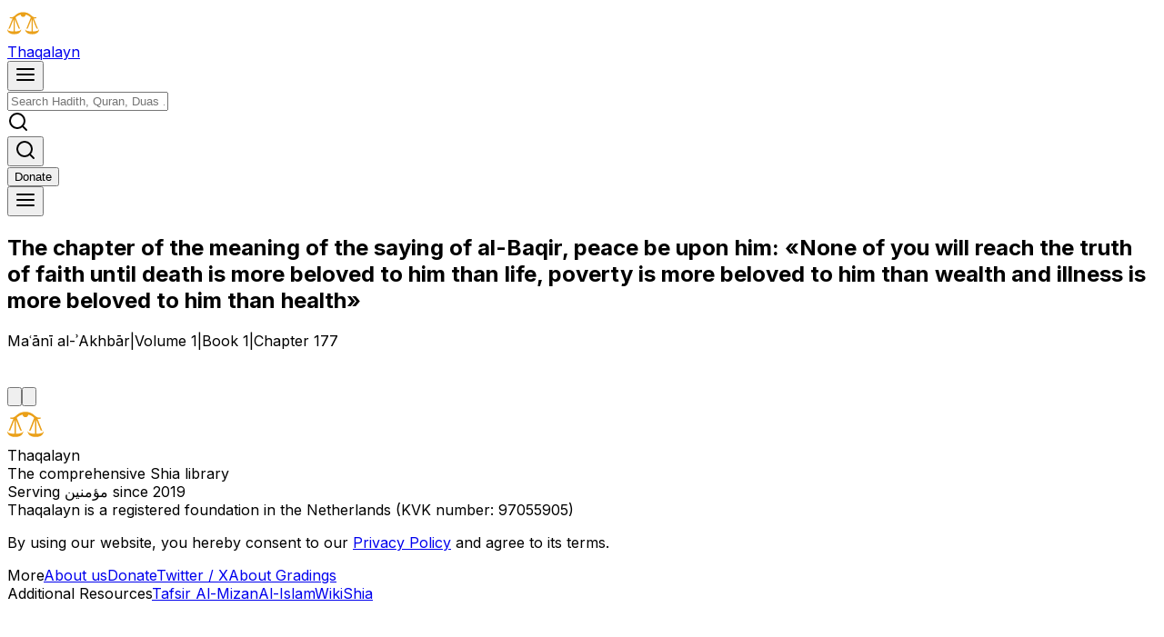

--- FILE ---
content_type: text/html; charset=utf-8
request_url: https://thaqalayn.net/chapter/28/1/177
body_size: 8534
content:
<!DOCTYPE html><!--3F2_YgrNHbIPNCH3p80w2--><html class="readex_pro_7ecad9b0-module__0XPGTG__variable gentium_book_plus_d7d3a4cc-module__QSw9YW__variable amiri_quran_69e17d75-module__al5pVa__variable stix_two_text_8835a01e-module__4HEJOW__variable inter_5972bc34-module__OU16Qa__className" lang="en"><head><meta charSet="utf-8"/><meta name="viewport" content="width=device-width, initial-scale=1, maximum-scale=1"/><link rel="preload" href="/_next/static/media/318e7a4ab76bee79-s.p.88b61c7c.woff2" as="font" crossorigin="" type="font/woff2"/><link rel="preload" href="/_next/static/media/4e8cff976d6f1f1d-s.p.935cdc88.woff2" as="font" crossorigin="" type="font/woff2"/><link rel="preload" href="/_next/static/media/83afe278b6a6bb3c-s.p.3a6ba036.woff2" as="font" crossorigin="" type="font/woff2"/><link rel="preload" href="/_next/static/media/890431f0a0104557-s.p.2aa14085.woff2" as="font" crossorigin="" type="font/woff2"/><link rel="preload" href="/_next/static/media/d8b9bb12f92dde6a-s.p.fe353a52.woff2" as="font" crossorigin="" type="font/woff2"/><link rel="preload" href="/_next/static/media/dce00f24ad8d2cee-s.p.2942ddc7.woff2" as="font" crossorigin="" type="font/woff2"/><link rel="stylesheet" href="/_next/static/chunks/b57a5fab62639612.css" data-precedence="next"/><link rel="stylesheet" href="/_next/static/chunks/b1c669042f45f73d.css" data-precedence="next"/><link rel="stylesheet" href="/_next/static/chunks/c6c4217b71cbf677.css" data-precedence="next"/><link rel="preload" as="script" fetchPriority="low" href="/_next/static/chunks/53af760da60adceb.js"/><script src="/_next/static/chunks/8ef76125838e0c85.js" async=""></script><script src="/_next/static/chunks/527b5d6dd76d3a1d.js" async=""></script><script src="/_next/static/chunks/929e4a70eb2ce624.js" async=""></script><script src="/_next/static/chunks/230b348dbb97adde.js" async=""></script><script src="/_next/static/chunks/turbopack-9df8a2092928f646.js" async=""></script><script src="/_next/static/chunks/d006adc15a61b125.js" async=""></script><script src="/_next/static/chunks/970a353f9b8567c4.js" async=""></script><script src="/_next/static/chunks/734bc51cb80da735.js" async=""></script><script src="/_next/static/chunks/255a3bee8f29d9a0.js" async=""></script><script src="/_next/static/chunks/64d6bc58ae6a5213.js" async=""></script><script src="/_next/static/chunks/b221140959720c0a.js" async=""></script><script src="/_next/static/chunks/8cc6fe4298f6c1c4.js" async=""></script><script src="/_next/static/chunks/79b6393766375abf.js" async=""></script><script src="/_next/static/chunks/ec65b867e6c12ec9.js" async=""></script><script src="/_next/static/chunks/5a22bf69ae23f99b.js" async=""></script><script src="/_next/static/chunks/f24ae77c87133f6e.js" async=""></script><script src="/_next/static/chunks/34c1269d93623bc0.js" async=""></script><script src="/_next/static/chunks/d42c81743e4f8acb.js" async=""></script><script src="/_next/static/chunks/ee16ab9be8c8a578.js" async=""></script><script src="/_next/static/chunks/91b8645f78644301.js" async=""></script><script src="/_next/static/chunks/5be5635cf520ccbc.js" async=""></script><script src="/_next/static/chunks/4fc594a6db8a636a.js" async=""></script><script src="/_next/static/chunks/78504ab1358e1c13.js" async=""></script><script src="/_next/static/chunks/f68f836acfde5819.js" async=""></script><link rel="preload" href="https://analytics.thaqalayn.net/script.js" as="script"/><meta name="next-size-adjust" content=""/><title>Maʿānī al-ʾAkhbār: The chapter of the meaning of the saying of al-Baqir, peace be upon him: «None of you will reach the truth of faith until death is more beloved to him than life, poverty is more beloved to him than wealth and illness is more beloved to him than health» | Thaqalayn</title><meta name="description" content="Hadiths from Maʿānī al-ʾAkhbār - The chapter of the meaning of the saying of al-Baqir, peace be upon him: «None of you will reach the truth of faith until death is more beloved to him than life, poverty is more beloved to him than wealth and illness is more beloved to him than health»"/><meta property="og:title" content="Maʿānī al-ʾAkhbār: The chapter of the meaning of the saying of al-Baqir, peace be upon him: «None of you will reach the truth of faith until death is more beloved to him than life, poverty is more beloved to him than wealth and illness is more beloved to him than health»"/><meta property="og:description" content="Hadiths from Maʿānī al-ʾAkhbār - The chapter of the meaning of the saying of al-Baqir, peace be upon him: «None of you will reach the truth of faith until death is more beloved to him than life, poverty is more beloved to him than wealth and illness is more beloved to him than health»"/><meta name="twitter:card" content="summary"/><meta name="twitter:title" content="Maʿānī al-ʾAkhbār: The chapter of the meaning of the saying of al-Baqir, peace be upon him: «None of you will reach the truth of faith until death is more beloved to him than life, poverty is more beloved to him than wealth and illness is more beloved to him than health»"/><meta name="twitter:description" content="Hadiths from Maʿānī al-ʾAkhbār - The chapter of the meaning of the saying of al-Baqir, peace be upon him: «None of you will reach the truth of faith until death is more beloved to him than life, poverty is more beloved to him than wealth and illness is more beloved to him than health»"/><script src="/_next/static/chunks/a6dad97d9634a72d.js" noModule=""></script></head><body class="bg-background dark:bg-black min-h-screen flex flex-col"><div hidden=""><!--$--><!--/$--></div><script>((a,b,c,d,e,f,g,h)=>{let i=document.documentElement,j=["light","dark"];function k(b){var c;(Array.isArray(a)?a:[a]).forEach(a=>{let c="class"===a,d=c&&f?e.map(a=>f[a]||a):e;c?(i.classList.remove(...d),i.classList.add(f&&f[b]?f[b]:b)):i.setAttribute(a,b)}),c=b,h&&j.includes(c)&&(i.style.colorScheme=c)}if(d)k(d);else try{let a=localStorage.getItem(b)||c,d=g&&"system"===a?window.matchMedia("(prefers-color-scheme: dark)").matches?"dark":"light":a;k(d)}catch(a){}})("class","theme","system",null,["light","dark","paper","system"],null,true,true)</script><section aria-label="Notifications alt+T" tabindex="-1" aria-live="polite" aria-relevant="additions text" aria-atomic="false"></section><div class="w-full fixed top-0 left-0 right-0 transition-transform duration-300 ease-in-out font-readex translate-y-0 backdrop-blur bg-white/50 dark:bg-black/50 shadow-sm text-black dark:text-white z-40 border-b-[1px] border-b-zinc-200 dark:border-b-zinc-800 h-[4.75rem] flex items-center"><div class="max-w-[1200px] mx-auto px-4 flex items-center justify-between relative w-full"><div class="flex flex-row gap-2 items-center"><a aria-label="Thaqalayn Logo" href="/"><div class="flex items-center gap-3 transition-transform duration-200 ease-in-out group"><img alt="Thaqalayn shia hadith library logo" loading="lazy" width="35" height="35" decoding="async" data-nimg="1" style="color:transparent" src="/logo.svg"/><div><div class="font-[family-name:var(--font-stixTwoText)] font-semibold text-2xl hidden lg:block relative"><span class="inline-block transition-colors duration-100 ease-in-out group-hover:text-amber-400" style="transition-delay:0ms">T</span><span class="inline-block transition-colors duration-100 ease-in-out group-hover:text-amber-400" style="transition-delay:20ms">h</span><span class="inline-block transition-colors duration-100 ease-in-out group-hover:text-amber-400" style="transition-delay:40ms">a</span><span class="inline-block transition-colors duration-100 ease-in-out group-hover:text-amber-400" style="transition-delay:60ms">q</span><span class="inline-block transition-colors duration-100 ease-in-out group-hover:text-amber-400" style="transition-delay:80ms">a</span><span class="inline-block transition-colors duration-100 ease-in-out group-hover:text-amber-400" style="transition-delay:100ms">l</span><span class="inline-block transition-colors duration-100 ease-in-out group-hover:text-amber-400" style="transition-delay:120ms">a</span><span class="inline-block transition-colors duration-100 ease-in-out group-hover:text-amber-400" style="transition-delay:140ms">y</span><span class="inline-block transition-colors duration-100 ease-in-out group-hover:text-amber-400" style="transition-delay:160ms">n</span></div></div></div></a></div><div class="absolute left-1/2 -translate-x-1/2 w-full max-w-xl px-4 hidden sm:block"><div class="relative"><div class="flex items-center"><button class="inline-flex items-center justify-center gap-2 whitespace-nowrap text-sm font-medium ring-offset-background focus-visible:outline-none focus-visible:ring-2 focus-visible:ring-ring focus-visible:ring-offset-2 disabled:pointer-events-none disabled:opacity-50 hover:cursor-pointer bg-transparent h-10 w-10 [&amp;_svg]:size-4 md:hidden mr-2 p-2 rounded-lg hover:bg-gray-100 dark:hover:bg-zinc-800/70 transition-colors duration-200" type="button" aria-label="Menu"><svg xmlns="http://www.w3.org/2000/svg" width="24" height="24" viewBox="0 0 24 24" fill="none" stroke="currentColor" stroke-width="2" stroke-linecap="round" stroke-linejoin="round" class="h-5 w-5"><line x1="3" y1="12" x2="21" y2="12"></line><line x1="3" y1="6" x2="21" y2="6"></line><line x1="3" y1="18" x2="21" y2="18"></line></svg></button><div class="relative w-full"><div style="transform:none"><input class="flex h-10 w-full rounded-md border bg-background px-3 py-2 text-base ring-offset-background file:border-0 file:bg-transparent file:text-sm file:font-medium file:text-foreground placeholder:text-muted-foreground focus-visible:outline-none focus-visible:ring-offset-2 disabled:cursor-not-allowed disabled:opacity-50 md:text-sm pl-10 pr-10 transition-all duration-200 ease-in-out dark:bg-zinc-900/80 hover:bg-gray-50 dark:hover:bg-zinc-800/80 dark:text-white border-gray-200 dark:border-zinc-700/80 focus:outline-none focus:ring-0 focus:ring-offset-0 shadow-sm hover:shadow-md" aria-label="Search for books, hadiths, etc." dir="ltr" contextMenu="" placeholder="Search Hadith, Quran, Duas ..."/></div><div class="absolute inset-y-0 flex items-center left-0 pl-3"><div><svg xmlns="http://www.w3.org/2000/svg" width="24" height="24" viewBox="0 0 24 24" fill="none" stroke="currentColor" stroke-width="2" stroke-linecap="round" stroke-linejoin="round" class="h-5 w-5 text-gray-400"><circle cx="11" cy="11" r="8"></circle><line x1="21" y1="21" x2="16.65" y2="16.65"></line></svg></div></div></div></div></div></div><div class="flex items-center"><div class="sm:hidden"><button class="inline-flex items-center justify-center gap-2 whitespace-nowrap rounded-md text-sm font-medium ring-offset-background transition-colors focus-visible:outline-none focus-visible:ring-2 focus-visible:ring-ring focus-visible:ring-offset-2 disabled:pointer-events-none disabled:opacity-50 hover:cursor-pointer bg-transparent hover:bg-transparent h-10 px-4 py-2 [&amp;_svg]:size-5" aria-label="Search"><svg xmlns="http://www.w3.org/2000/svg" width="24" height="24" viewBox="0 0 24 24" fill="none" stroke="currentColor" stroke-width="2" stroke-linecap="round" stroke-linejoin="round" class="h-6 w-6"><circle cx="11" cy="11" r="8"></circle><line x1="21" y1="21" x2="16.65" y2="16.65"></line></svg></button></div><div class="hidden lg:flex items-center gap-2"><a href="https://ko-fi.com/thaqalayn"><button class="inline-flex items-center justify-center gap-2 whitespace-nowrap text-sm font-medium ring-offset-background focus-visible:outline-none focus-visible:ring-2 focus-visible:ring-ring focus-visible:ring-offset-2 disabled:pointer-events-none disabled:opacity-50 hover:cursor-pointer border border-input bg-background rounded-md px-3 [&amp;_svg]:size-4 outline outline-green-500 h-8 hover:bg-green-500/10 dark:text-white font-readex group relative overflow-hidden transition-all duration-300 ease-in-out hover:scale-105 hover:shadow-lg active:scale-95"><span class="relative z-10 transition-transform duration-300 ease-in-out group-hover:translate-y-0"><span class="inline-block transition-all duration-300 ease-in-out opacity-100 group-hover:animate-bounce">D</span><span class="inline-block transition-all duration-300 ease-in-out opacity-100 group-hover:animate-bounce" style="animation-delay:50ms">o</span><span class="inline-block transition-all duration-300 ease-in-out opacity-100 group-hover:animate-bounce" style="animation-delay:100ms">n</span><span class="inline-block transition-all duration-300 ease-in-out opacity-100 group-hover:animate-bounce" style="animation-delay:150ms">a</span><span class="inline-block transition-all duration-300 ease-in-out opacity-100 group-hover:animate-bounce" style="animation-delay:200ms">t</span><span class="inline-block transition-all duration-300 ease-in-out opacity-100 group-hover:animate-bounce" style="animation-delay:250ms">e</span></span><span class="absolute inset-0 bg-gradient-to-r from-green-400 to-green-600 opacity-0 group-hover:opacity-20 transition-opacity duration-300 ease-in-out transform -skew-x-12"></span></button></a></div><div role="button" type="button" aria-haspopup="dialog" aria-expanded="false" aria-controls="radix-_R_1sqnb_" data-state="closed"><button class="inline-flex items-center justify-center gap-2 whitespace-nowrap rounded-md text-sm font-medium ring-offset-background transition-colors focus-visible:outline-none focus-visible:ring-2 focus-visible:ring-ring focus-visible:ring-offset-2 disabled:pointer-events-none disabled:opacity-50 hover:cursor-pointer bg-transparent hover:bg-transparent h-10 px-4 py-2 [&amp;_svg]:size-5" aria-label="Menu"><div><svg xmlns="http://www.w3.org/2000/svg" width="24" height="24" viewBox="0 0 24 24" fill="none" stroke="currentColor" stroke-width="2" stroke-linecap="round" stroke-linejoin="round" class="h-4 w-4"><line x1="3" y1="12" x2="21" y2="12"></line><line x1="3" y1="6" x2="21" y2="6"></line><line x1="3" y1="18" x2="21" y2="18"></line></svg></div></button></div></div></div></div><main class="flex-grow main flex flex-col"><div class="fixed top-[4.75rem] left-0 right-0 h-12 bg-white/50 dark:bg-black/50 backdrop-blur border-b border-zinc-200 dark:border-zinc-800 transition-all duration-300 z-30 opacity-0 translate-y-[-2rem] pointer-events-none"><div class="lg:w-3/5 md:w-3/4 w-21/23 max-w-[1200px] mx-auto h-full flex flex-col sm:flex-row items-center justify-center sm:justify-between gap-0 sm:gap-2"><div class="font-readex"><h2 class="text-sm font-medium text-black dark:text-white">The chapter of the meaning of the saying of al-Baqir, peace be upon him: «None of you will reach the truth of faith until death is more beloved to him than life, poverty is more beloved to him than wealth and illness is more beloved to him than health»</h2></div><div class="font-readex text-xs sm:text-sm text-zinc-500 dark:text-zinc-400 flex items-center gap-1 sm:gap-2"><span class="truncate max-w-[140px] sm:max-w-none">Maʿānī al-ʾAkhbār</span><span class="text-zinc-300 dark:text-zinc-600 inline">|</span><span>Volume 1</span><span class="text-zinc-300 dark:text-zinc-600">|</span><span>Book <!-- -->1</span><span class="text-zinc-300 dark:text-zinc-600">|</span><span>Chapter <!-- -->177</span></div></div><div class="absolute bottom-0 left-0 w-full h-[2px] bg-gradient-to-r from-slate-500 to bg-slate-700 dark:from-blue-100 dark:to-slate-400 origin-left rounded-full" style="transform:scaleX(0)"></div></div><div class="lg:w-3/5 md:w-3/4 w-21/23 flex flex-col items-center justify-center mt-10 mx-auto mb-10 font-readex max-w-[1200px] pt-[4.75rem]"><div class="mb-6 w-full"><div style="flex:none;position:relative;visibility:hidden;width:100%;height:40px"><div style="position:absolute;width:100%;left:0;top:0;visibility:hidden"><div class="mb-6 w-full"><div class="h-8 w-64 bg-slate-200 dark:bg-slate-700 rounded animate-pulse mb-4"></div><div class="h-6 w-48 bg-slate-200 dark:bg-slate-700 rounded animate-pulse mb-4"></div><div class="h-6 w-96 bg-slate-200 dark:bg-slate-700 rounded animate-pulse mb-4"></div><div class="h-4 w-32 bg-slate-200 dark:bg-slate-700 rounded animate-pulse ml-auto"></div></div><div class="relative rounded-lg border border-slate-200 dark:border-slate-700 bg-white dark:bg-black shadow-sm "><div class="p-4"><div class="flex items-center justify-between mb-4"><div class="h-6 w-24 bg-slate-200 dark:bg-slate-700 rounded animate-pulse"></div><div class="flex gap-2"><div class="h-8 w-8 bg-slate-200 dark:bg-slate-700 rounded animate-pulse"></div><div class="h-8 w-8 bg-slate-200 dark:bg-slate-700 rounded animate-pulse"></div><div class="h-8 w-8 bg-slate-200 dark:bg-slate-700 rounded animate-pulse"></div></div></div><div class="md:p-10 p-4 w-full"><div class="xl:flex xl:gap-8 xl:items-start w-full"><div class="xl:w-1/2 mb-6 xl:mb-0 w-full"><div class="h-48 w-full bg-slate-200 dark:bg-slate-700 rounded animate-pulse"></div></div><div class="xl:w-1/2 w-full"><div class="h-48 w-full bg-slate-200 dark:bg-slate-700 rounded animate-pulse"></div></div></div></div><div class="flex justify-end gap-2 mt-4"><div class="h-8 w-20 bg-slate-200 dark:bg-slate-700 rounded animate-pulse"></div><div class="h-8 w-20 bg-slate-200 dark:bg-slate-700 rounded animate-pulse"></div></div></div></div></div></div></div><div class="flex justify-between w-full"><a class="mr-auto" data-state="closed" href="/chapter/28/1/176"><button class="inline-flex items-center justify-center gap-2 whitespace-nowrap text-sm font-medium ring-offset-background focus-visible:outline-none focus-visible:ring-2 focus-visible:ring-ring focus-visible:ring-offset-2 disabled:pointer-events-none disabled:opacity-50 hover:cursor-pointer bg-transparent h-9 rounded-md px-3 [&amp;_svg]:size-4 hover:fill-gold hover:bg-transparent hover:scale-110 hover:-translate-y-0.5 fill-slate-400 transition-all duration-150 ease-in-out transform active:scale-95"><svg xmlns="http://www.w3.org/2000/svg" viewBox="0 0 448 512" class="w-5"><path d="M9.4 233.4c-12.5 12.5-12.5 32.8 0 45.3l160 160c12.5 12.5 32.8 12.5 45.3 0s12.5-32.8 0-45.3L109.2 288H416c17.7 0 32-14.3 32-32s-14.3-32-32-32H109.3l105.3-105.4c12.5-12.5 12.5-32.8 0-45.3s-32.8-12.5-45.3 0l-160 160z"></path></svg></button></a><a class="ml-auto" data-state="closed" href="/chapter/28/1/178"><button class="inline-flex items-center justify-center gap-2 whitespace-nowrap text-sm font-medium ring-offset-background focus-visible:outline-none focus-visible:ring-2 focus-visible:ring-ring focus-visible:ring-offset-2 disabled:pointer-events-none disabled:opacity-50 hover:cursor-pointer bg-transparent h-9 rounded-md px-3 [&amp;_svg]:size-4 hover:fill-gold hover:bg-transparent hover:scale-110 hover:-translate-y-0.5 fill-slate-400 transition-all duration-150 ease-in-out transform active:scale-95"><svg xmlns="http://www.w3.org/2000/svg" viewBox="0 0 448 512" class="w-5"><path d="M438.6 278.6c12.5-12.5 12.5-32.8 0-45.3l-160-160c-12.5-12.5-32.8-12.5-45.3 0s-12.5 32.8 0 45.3L338.8 224H32c-17.7 0-32 14.3-32 32s14.3 32 32 32h306.7L233.4 393.4c-12.5 12.5-12.5 32.8 0 45.3s32.8 12.5 45.3 0l160-160z"></path></svg></button></a></div></div><!--$--><!--/$--></main><div class="max-w-[1200px] w-full mx-auto font-readex py-6 md:py-4 text-base grid md:grid-cols-2 grid-cols-1 gap-8 border-t border-gray-200 dark:border-gray-800" role="complementary"><div class="px-6 md:px-4 xl:pr-4 space-y-4"><div class="flex items-center gap-3 transition-transform duration-200 ease-in-out group"><img alt="Thaqalayn shia hadith library logo" loading="lazy" width="40" height="40" decoding="async" data-nimg="1" style="color:transparent" src="/logo.svg"/><div><div class="font-[family-name:var(--font-stixTwoText)] font-semibold text-2xl  relative"><span class="inline-block transition-colors duration-100 ease-in-out group-hover:text-amber-400" style="transition-delay:0ms">T</span><span class="inline-block transition-colors duration-100 ease-in-out group-hover:text-amber-400" style="transition-delay:20ms">h</span><span class="inline-block transition-colors duration-100 ease-in-out group-hover:text-amber-400" style="transition-delay:40ms">a</span><span class="inline-block transition-colors duration-100 ease-in-out group-hover:text-amber-400" style="transition-delay:60ms">q</span><span class="inline-block transition-colors duration-100 ease-in-out group-hover:text-amber-400" style="transition-delay:80ms">a</span><span class="inline-block transition-colors duration-100 ease-in-out group-hover:text-amber-400" style="transition-delay:100ms">l</span><span class="inline-block transition-colors duration-100 ease-in-out group-hover:text-amber-400" style="transition-delay:120ms">a</span><span class="inline-block transition-colors duration-100 ease-in-out group-hover:text-amber-400" style="transition-delay:140ms">y</span><span class="inline-block transition-colors duration-100 ease-in-out group-hover:text-amber-400" style="transition-delay:160ms">n</span></div><div class="text-xs text-gray-600 dark:text-gray-400">The comprehensive Shia library</div></div></div><div class="mt-auto text text-gray-600 dark:text-gray-400 font-nassim">Serving مؤمنین since 2019</div><div class="text text-gray-600 dark:text-gray-400 font-nassim">Thaqalayn is a registered foundation in the Netherlands (KVK number: 97055905)</div><p class="text-xs">By using our website, you hereby consent to our<!-- --> <a class="text-blue-600 hover:underline" href="/privacy">Privacy Policy</a> <!-- -->and agree to its terms.</p></div><div class="text-sm grid grid-cols-2 gap-8 px-6 md:px-4 xl:px-0"><div class="space-y-1"><span class="text-gray-700 dark:text-gray-500 font-semibold block mb-4">More</span><a class="md:p-0 p-2 hover:text-blue-600 transition-colors block" href="/about">About us</a><a class="md:p-0 p-2 hover:text-blue-600 transition-colors block" href="/donate">Donate</a><a class="md:p-0 p-2 hover:text-blue-600 transition-colors block" href="https://x.com/ThaqalaynNet">Twitter / X</a><a class="md:p-0 p-2 hover:text-blue-600 transition-colors block" href="/grading-info">About Gradings</a></div><div class="space-y-1"><span class="text-gray-700 dark:text-gray-500 font-semibold block mb-4">Additional Resources</span><a class="md:p-0 p-2 hover:text-blue-600 transition-colors block" href="https://almizan.org/" rel="noreferrer" target="_blank">Tafsir Al-Mizan</a><a class="md:p-0 p-2 hover:text-blue-600 transition-colors block" href="https://al-islam.org" rel="noreferrer" target="_blank">Al-Islam</a><a class="md:p-0 p-2 hover:text-blue-600 transition-colors block" href="https://wikishia.net" rel="noreferrer" target="_blank">WikiShia</a></div></div></div><script src="/_next/static/chunks/53af760da60adceb.js" id="_R_" async=""></script><script>(self.__next_f=self.__next_f||[]).push([0])</script><script>self.__next_f.push([1,"1:\"$Sreact.fragment\"\n2:I[87571,[\"/_next/static/chunks/d006adc15a61b125.js\",\"/_next/static/chunks/970a353f9b8567c4.js\",\"/_next/static/chunks/734bc51cb80da735.js\",\"/_next/static/chunks/255a3bee8f29d9a0.js\",\"/_next/static/chunks/64d6bc58ae6a5213.js\",\"/_next/static/chunks/b221140959720c0a.js\",\"/_next/static/chunks/8cc6fe4298f6c1c4.js\",\"/_next/static/chunks/79b6393766375abf.js\",\"/_next/static/chunks/ec65b867e6c12ec9.js\",\"/_next/static/chunks/5a22bf69ae23f99b.js\",\"/_next/static/chunks/f24ae77c87133f6e.js\"],\"\"]\n3:I[2677,[\"/_next/static/chunks/d006adc15a61b125.js\",\"/_next/static/chunks/970a353f9b8567c4.js\",\"/_next/static/chunks/734bc51cb80da735.js\",\"/_next/static/chunks/255a3bee8f29d9a0.js\",\"/_next/static/chunks/64d6bc58ae6a5213.js\",\"/_next/static/chunks/b221140959720c0a.js\",\"/_next/static/chunks/8cc6fe4298f6c1c4.js\",\"/_next/static/chunks/79b6393766375abf.js\",\"/_next/static/chunks/ec65b867e6c12ec9.js\",\"/_next/static/chunks/5a22bf69ae23f99b.js\",\"/_next/static/chunks/f24ae77c87133f6e.js\"],\"ThemeProvider\"]\n4:I[6041,[\"/_next/static/chunks/d006adc15a61b125.js\",\"/_next/static/chunks/970a353f9b8567c4.js\",\"/_next/static/chunks/734bc51cb80da735.js\",\"/_next/static/chunks/255a3bee8f29d9a0.js\",\"/_next/static/chunks/64d6bc58ae6a5213.js\",\"/_next/static/chunks/b221140959720c0a.js\",\"/_next/static/chunks/8cc6fe4298f6c1c4.js\",\"/_next/static/chunks/79b6393766375abf.js\",\"/_next/static/chunks/ec65b867e6c12ec9.js\",\"/_next/static/chunks/5a22bf69ae23f99b.js\",\"/_next/static/chunks/f24ae77c87133f6e.js\"],\"Toaster\"]\n5:I[87730,[\"/_next/static/chunks/d006adc15a61b125.js\",\"/_next/static/chunks/970a353f9b8567c4.js\",\"/_next/static/chunks/734bc51cb80da735.js\",\"/_next/static/chunks/255a3bee8f29d9a0.js\",\"/_next/static/chunks/64d6bc58ae6a5213.js\",\"/_next/static/chunks/b221140959720c0a.js\",\"/_next/static/chunks/8cc6fe4298f6c1c4.js\",\"/_next/static/chunks/79b6393766375abf.js\",\"/_next/static/chunks/ec65b867e6c12ec9.js\",\"/_next/static/chunks/5a22bf69ae23f99b.js\",\"/_next/static/chunks/f24ae77c87133f6e.js\"],\"TrpcProvider\"]\n6:I[11814,[\"/_next/static/chunks/d006adc15a61b125.js\",\"/_next/static/chunks/970a353f9b8567c4.js\",\"/_next/static/chunks/734bc51cb80da735.js\",\"/_next/static/chunks/255a3bee8f29d9a0.js\",\"/_next/static/chunks/64d6bc58ae6a5213.js\",\"/_next/static/chunks/b221140959720c0a.js\",\"/_next/static/chunks/8cc6fe4298f6c1c4.js\",\"/_next/static/chunks/79b6393766375abf.js\",\"/_next/static/chunks/ec65b867e6c12ec9.js\",\"/_next/static/chunks/5a22bf69ae23f99b.js\",\"/_next/static/chunks/f24ae77c87133f6e.js\"],\"AuthProvider\"]\n7:I[55257,[\"/_next/static/chunks/d006adc15a61b125.js\",\"/_next/static/chunks/970a353f9b8567c4.js\",\"/_next/static/chunks/734bc51cb80da735.js\",\"/_next/static/chunks/255a3bee8f29d9a0.js\",\"/_next/static/chunks/64d6bc58ae6a5213.js\",\"/_next/static/chunks/b221140959720c0a.js\",\"/_next/static/chunks/8cc6fe4298f6c1c4.js\",\"/_next/static/chunks/79b6393766375abf.js\",\"/_next/static/chunks/ec65b867e6c12ec9.js\",\"/_next/static/chunks/5a22bf69ae23f99b.js\",\"/_next/static/chunks/f24ae77c87133f6e.js\"],\"UmamiIdentify\"]\n8:I[46399,[\"/_next/static/chunks/d006adc15a61b125.js\",\"/_next/static/chunks/970a353f9b8567c4.js\",\"/_next/static/chunks/734bc51cb80da735.js\",\"/_next/static/chunks/255a3bee8f29d9a0.js\",\"/_next/static/chunks/64d6bc58ae6a5213.js\",\"/_next/static/chunks/b221140959720c0a.js\",\"/_next/static/chunks/8cc6fe4298f6c1c4.js\",\"/_next/static/chunks/79b6393766375abf.js\",\"/_next/static/chunks/ec65b867e6c12ec9.js\",\"/_next/static/chunks/5a22bf69ae23f99b.js\",\"/_next/static/chunks/f24ae77c87133f6e.js\"],\"ClientSettingsProvider\"]\n9:I[88997,[\"/_next/static/chunks/d006adc15a61b125.js\",\"/_next/static/chunks/970a353f9b8567c4.js\",\"/_next/static/chunks/734bc51cb80da735.js\",\"/_next/static/chunks/255a3bee8f29d9a0.js\",\"/_next/static/chunks/64d6bc58ae6a5213.js\",\"/_next/static/chunks/b221140959720c0a.js\",\"/_next/static/chunks/8cc6fe4298f6c1c4.js\",\"/_next/static/chunks/79b6393766375abf.js\",\"/_next/static/chunks/ec65b867e6c12ec9.js\",\"/_next/static/chunks/5a22bf69ae23f99b.js\",\"/_next/static/chunks/f24ae77c87133f6e.js\"],\"QuranProviders\"]\na:I[37767,[\"/_next/static/chunks/d006adc15a61b125.js\",\"/_next/static/chu"])</script><script>self.__next_f.push([1,"nks/970a353f9b8567c4.js\",\"/_next/static/chunks/734bc51cb80da735.js\",\"/_next/static/chunks/255a3bee8f29d9a0.js\",\"/_next/static/chunks/64d6bc58ae6a5213.js\",\"/_next/static/chunks/b221140959720c0a.js\",\"/_next/static/chunks/8cc6fe4298f6c1c4.js\",\"/_next/static/chunks/79b6393766375abf.js\",\"/_next/static/chunks/ec65b867e6c12ec9.js\",\"/_next/static/chunks/5a22bf69ae23f99b.js\",\"/_next/static/chunks/f24ae77c87133f6e.js\"],\"Navbar\"]\nb:I[93345,[\"/_next/static/chunks/d006adc15a61b125.js\",\"/_next/static/chunks/970a353f9b8567c4.js\",\"/_next/static/chunks/734bc51cb80da735.js\",\"/_next/static/chunks/255a3bee8f29d9a0.js\",\"/_next/static/chunks/64d6bc58ae6a5213.js\",\"/_next/static/chunks/b221140959720c0a.js\",\"/_next/static/chunks/8cc6fe4298f6c1c4.js\",\"/_next/static/chunks/79b6393766375abf.js\",\"/_next/static/chunks/ec65b867e6c12ec9.js\",\"/_next/static/chunks/5a22bf69ae23f99b.js\",\"/_next/static/chunks/f24ae77c87133f6e.js\"],\"default\"]\nc:I[65861,[\"/_next/static/chunks/34c1269d93623bc0.js\",\"/_next/static/chunks/d42c81743e4f8acb.js\"],\"default\"]\nd:I[83913,[\"/_next/static/chunks/34c1269d93623bc0.js\",\"/_next/static/chunks/d42c81743e4f8acb.js\"],\"default\"]\n18:I[61086,[\"/_next/static/chunks/34c1269d93623bc0.js\",\"/_next/static/chunks/d42c81743e4f8acb.js\"],\"default\"]\n:HL[\"/_next/static/chunks/b57a5fab62639612.css\",\"style\"]\n:HL[\"/_next/static/chunks/b1c669042f45f73d.css\",\"style\"]\n:HL[\"/_next/static/chunks/c6c4217b71cbf677.css\",\"style\"]\n:HL[\"/_next/static/media/318e7a4ab76bee79-s.p.88b61c7c.woff2\",\"font\",{\"crossOrigin\":\"\",\"type\":\"font/woff2\"}]\n:HL[\"/_next/static/media/4e8cff976d6f1f1d-s.p.935cdc88.woff2\",\"font\",{\"crossOrigin\":\"\",\"type\":\"font/woff2\"}]\n:HL[\"/_next/static/media/83afe278b6a6bb3c-s.p.3a6ba036.woff2\",\"font\",{\"crossOrigin\":\"\",\"type\":\"font/woff2\"}]\n:HL[\"/_next/static/media/890431f0a0104557-s.p.2aa14085.woff2\",\"font\",{\"crossOrigin\":\"\",\"type\":\"font/woff2\"}]\n:HL[\"/_next/static/media/d8b9bb12f92dde6a-s.p.fe353a52.woff2\",\"font\",{\"crossOrigin\":\"\",\"type\":\"font/woff2\"}]\n:HL[\"/_next/static/media/dce00f24ad8d2cee-s.p.2942ddc7.woff2\",\"font\",{\"crossOrigin\":\"\",\"type\":\"font/woff2\"}]\n"])</script><script>self.__next_f.push([1,"0:{\"P\":null,\"b\":\"3F2-YgrNHbIPNCH3p80w2\",\"c\":[\"\",\"chapter\",\"28\",\"1\",\"177\"],\"q\":\"\",\"i\":false,\"f\":[[[\"\",{\"children\":[\"chapter\",{\"children\":[[\"bookId\",\"28\",\"d\"],{\"children\":[[\"sectionId\",\"1\",\"d\"],{\"children\":[[\"chapterNumber\",\"177\",\"d\"],{\"children\":[\"__PAGE__\",{}]}]}]}]}]},\"$undefined\",\"$undefined\",true],[[\"$\",\"$1\",\"c\",{\"children\":[[[\"$\",\"link\",\"0\",{\"rel\":\"stylesheet\",\"href\":\"/_next/static/chunks/b57a5fab62639612.css\",\"precedence\":\"next\",\"crossOrigin\":\"$undefined\",\"nonce\":\"$undefined\"}],[\"$\",\"link\",\"1\",{\"rel\":\"stylesheet\",\"href\":\"/_next/static/chunks/b1c669042f45f73d.css\",\"precedence\":\"next\",\"crossOrigin\":\"$undefined\",\"nonce\":\"$undefined\"}],[\"$\",\"link\",\"2\",{\"rel\":\"stylesheet\",\"href\":\"/_next/static/chunks/c6c4217b71cbf677.css\",\"precedence\":\"next\",\"crossOrigin\":\"$undefined\",\"nonce\":\"$undefined\"}],[\"$\",\"script\",\"script-0\",{\"src\":\"/_next/static/chunks/d006adc15a61b125.js\",\"async\":true,\"nonce\":\"$undefined\"}],[\"$\",\"script\",\"script-1\",{\"src\":\"/_next/static/chunks/970a353f9b8567c4.js\",\"async\":true,\"nonce\":\"$undefined\"}],[\"$\",\"script\",\"script-2\",{\"src\":\"/_next/static/chunks/734bc51cb80da735.js\",\"async\":true,\"nonce\":\"$undefined\"}],[\"$\",\"script\",\"script-3\",{\"src\":\"/_next/static/chunks/255a3bee8f29d9a0.js\",\"async\":true,\"nonce\":\"$undefined\"}],[\"$\",\"script\",\"script-4\",{\"src\":\"/_next/static/chunks/64d6bc58ae6a5213.js\",\"async\":true,\"nonce\":\"$undefined\"}],[\"$\",\"script\",\"script-5\",{\"src\":\"/_next/static/chunks/b221140959720c0a.js\",\"async\":true,\"nonce\":\"$undefined\"}],[\"$\",\"script\",\"script-6\",{\"src\":\"/_next/static/chunks/8cc6fe4298f6c1c4.js\",\"async\":true,\"nonce\":\"$undefined\"}],[\"$\",\"script\",\"script-7\",{\"src\":\"/_next/static/chunks/79b6393766375abf.js\",\"async\":true,\"nonce\":\"$undefined\"}],[\"$\",\"script\",\"script-8\",{\"src\":\"/_next/static/chunks/ec65b867e6c12ec9.js\",\"async\":true,\"nonce\":\"$undefined\"}],[\"$\",\"script\",\"script-9\",{\"src\":\"/_next/static/chunks/5a22bf69ae23f99b.js\",\"async\":true,\"nonce\":\"$undefined\"}],[\"$\",\"script\",\"script-10\",{\"src\":\"/_next/static/chunks/f24ae77c87133f6e.js\",\"async\":true,\"nonce\":\"$undefined\"}]],[\"$\",\"html\",null,{\"className\":\"readex_pro_7ecad9b0-module__0XPGTG__variable gentium_book_plus_d7d3a4cc-module__QSw9YW__variable amiri_quran_69e17d75-module__al5pVa__variable stix_two_text_8835a01e-module__4HEJOW__variable inter_5972bc34-module__OU16Qa__className\",\"lang\":\"en\",\"suppressHydrationWarning\":true,\"children\":[\"$\",\"body\",null,{\"className\":\"bg-background dark:bg-black min-h-screen flex flex-col\",\"children\":[[\"$\",\"$L2\",null,{\"defer\":true,\"src\":\"https://analytics.thaqalayn.net/script.js\",\"data-website-id\":\"fd327aa1-1691-48c3-9685-f0e7dd6bf768\",\"data-domains\":\"thaqalayn.net,www.thaqalayn.net\"}],[[\"$\",\"$L2\",null,{\"id\":\"organization-schema\",\"type\":\"application/ld+json\",\"dangerouslySetInnerHTML\":{\"__html\":\"{\\\"@context\\\":\\\"https://schema.org\\\",\\\"@type\\\":\\\"Organization\\\",\\\"name\\\":\\\"Thaqalayn\\\",\\\"url\\\":\\\"https://thaqalayn.net\\\",\\\"logo\\\":\\\"https://thaqalayn.net/logo.png\\\",\\\"description\\\":\\\"The comprehensive Shia Islamic library providing authentic Quran, Hadith, and Duas\\\",\\\"sameAs\\\":[],\\\"contactPoint\\\":{\\\"@type\\\":\\\"ContactPoint\\\",\\\"contactType\\\":\\\"customer support\\\",\\\"email\\\":\\\"info@thaqalayn.net\\\"}}\"},\"strategy\":\"afterInteractive\"}],[\"$\",\"$L2\",null,{\"id\":\"website-schema\",\"type\":\"application/ld+json\",\"dangerouslySetInnerHTML\":{\"__html\":\"{\\\"@context\\\":\\\"https://schema.org\\\",\\\"@type\\\":\\\"WebSite\\\",\\\"url\\\":\\\"https://thaqalayn.net\\\",\\\"name\\\":\\\"Thaqalayn\\\",\\\"description\\\":\\\"The comprehensive Shia Islamic library\\\",\\\"publisher\\\":{\\\"@type\\\":\\\"Organization\\\",\\\"name\\\":\\\"Thaqalayn\\\"},\\\"potentialAction\\\":{\\\"@type\\\":\\\"SearchAction\\\",\\\"target\\\":{\\\"@type\\\":\\\"EntryPoint\\\",\\\"urlTemplate\\\":\\\"https://thaqalayn.net/search?q={search_term_string}\\\"},\\\"query-input\\\":\\\"required name=search_term_string\\\"}}\"},\"strategy\":\"afterInteractive\"}]],[\"$\",\"$L3\",null,{\"attribute\":\"class\",\"defaultTheme\":\"system\",\"enableSystem\":true,\"disableTransitionOnChange\":true,\"themes\":[\"light\",\"dark\",\"paper\",\"system\"],\"children\":[[\"$\",\"$L4\",null,{\"offset\":\"62px\"}],[\"$\",\"$L5\",null,{\"children\":[\"$\",\"$L6\",null,{\"children\":[[\"$\",\"$L7\",null,{}],[\"$\",\"$L8\",null,{\"children\":[\"$\",\"$L9\",null,{\"children\":[[\"$\",\"$La\",null,{}],[\"$\",\"$Lb\",null,{}],[\"$\",\"main\",null,{\"className\":\"flex-grow main flex flex-col\",\"children\":[\"$\",\"$Lc\",null,{\"parallelRouterKey\":\"children\",\"error\":\"$undefined\",\"errorStyles\":\"$undefined\",\"errorScripts\":\"$undefined\",\"template\":[\"$\",\"$Ld\",null,{}],\"templateStyles\":\"$undefined\",\"templateScripts\":\"$undefined\",\"notFound\":[[\"$\",\"div\",null,{\"className\":\"h-full flex flex-col items-center justify-center text-center px-4 my-auto py-20\",\"children\":[\"$Le\",\"$Lf\",\"$L10\"]}],[]],\"forbidden\":\"$undefined\",\"unauthorized\":\"$undefined\"}]}],\"$L11\"]}]}]]}]}]]}]]}]}]]}],{\"children\":[\"$L12\",{\"children\":[\"$L13\",{\"children\":[\"$L14\",{\"children\":[\"$L15\",{\"children\":[\"$L16\",{},null,false,false]},null,false,false]},null,false,false]},null,false,false]},null,false,false]},null,false,false],\"$L17\",false]],\"m\":\"$undefined\",\"G\":[\"$18\",[]],\"S\":true}\n"])</script><script>self.__next_f.push([1,"19:I[85834,[\"/_next/static/chunks/d006adc15a61b125.js\",\"/_next/static/chunks/970a353f9b8567c4.js\",\"/_next/static/chunks/734bc51cb80da735.js\",\"/_next/static/chunks/255a3bee8f29d9a0.js\",\"/_next/static/chunks/64d6bc58ae6a5213.js\",\"/_next/static/chunks/b221140959720c0a.js\",\"/_next/static/chunks/8cc6fe4298f6c1c4.js\",\"/_next/static/chunks/79b6393766375abf.js\",\"/_next/static/chunks/ec65b867e6c12ec9.js\",\"/_next/static/chunks/5a22bf69ae23f99b.js\",\"/_next/static/chunks/f24ae77c87133f6e.js\"],\"Image\"]\n1a:I[44226,[\"/_next/static/chunks/d006adc15a61b125.js\",\"/_next/static/chunks/970a353f9b8567c4.js\",\"/_next/static/chunks/734bc51cb80da735.js\",\"/_next/static/chunks/255a3bee8f29d9a0.js\",\"/_next/static/chunks/64d6bc58ae6a5213.js\",\"/_next/static/chunks/b221140959720c0a.js\",\"/_next/static/chunks/8cc6fe4298f6c1c4.js\",\"/_next/static/chunks/79b6393766375abf.js\",\"/_next/static/chunks/ec65b867e6c12ec9.js\",\"/_next/static/chunks/5a22bf69ae23f99b.js\",\"/_next/static/chunks/f24ae77c87133f6e.js\"],\"\"]\n1d:I[92976,[\"/_next/static/chunks/34c1269d93623bc0.js\",\"/_next/static/chunks/d42c81743e4f8acb.js\"],\"OutletBoundary\"]\n1e:\"$Sreact.suspense\"\n20:I[92976,[\"/_next/static/chunks/34c1269d93623bc0.js\",\"/_next/static/chunks/d42c81743e4f8acb.js\"],\"ViewportBoundary\"]\n22:I[92976,[\"/_next/static/chunks/34c1269d93623bc0.js\",\"/_next/static/chunks/d42c81743e4f8acb.js\"],\"MetadataBoundary\"]\ne:[\"$\",\"h1\",null,{\"className\":\"text-6xl font-bold text-gray-800 dark:text-gray-200 mb-4\",\"children\":\"404\"}]\nf:[\"$\",\"h2\",null,{\"className\":\"text-2xl font-semibold text-gray-600 dark:text-gray-400 mb-6\",\"children\":\"Page Not Found\"}]\n10:[\"$\",\"p\",null,{\"className\":\"text-gray-500 dark:text-gray-500 mb-8\",\"children\":\"Sorry, the page you are looking for does not exist or has been moved.\"}]\n"])</script><script>self.__next_f.push([1,"11:[\"$\",\"div\",null,{\"className\":\"max-w-[1200px] w-full mx-auto font-readex py-6 md:py-4 text-base grid md:grid-cols-2 grid-cols-1 gap-8 border-t border-gray-200 dark:border-gray-800\",\"role\":\"complementary\",\"children\":[[\"$\",\"div\",null,{\"className\":\"px-6 md:px-4 xl:pr-4 space-y-4\",\"children\":[[\"$\",\"div\",null,{\"className\":\"flex items-center gap-3 transition-transform duration-200 ease-in-out group\",\"children\":[[\"$\",\"$L19\",null,{\"alt\":\"Thaqalayn shia hadith library logo\",\"height\":40,\"src\":\"/logo.svg\",\"width\":40}],[\"$\",\"div\",null,{\"children\":[[\"$\",\"div\",null,{\"className\":\"font-[family-name:var(--font-stixTwoText)] font-semibold text-2xl  relative\",\"children\":[[\"$\",\"span\",\"T\",{\"className\":\"inline-block transition-colors duration-100 ease-in-out group-hover:text-amber-400\",\"style\":{\"transitionDelay\":\"0ms\"},\"children\":\"T\"}],[\"$\",\"span\",\"h\",{\"className\":\"inline-block transition-colors duration-100 ease-in-out group-hover:text-amber-400\",\"style\":{\"transitionDelay\":\"20ms\"},\"children\":\"h\"}],[\"$\",\"span\",\"a\",{\"className\":\"inline-block transition-colors duration-100 ease-in-out group-hover:text-amber-400\",\"style\":{\"transitionDelay\":\"40ms\"},\"children\":\"a\"}],[\"$\",\"span\",\"q\",{\"className\":\"inline-block transition-colors duration-100 ease-in-out group-hover:text-amber-400\",\"style\":{\"transitionDelay\":\"60ms\"},\"children\":\"q\"}],[\"$\",\"span\",\"a2\",{\"className\":\"inline-block transition-colors duration-100 ease-in-out group-hover:text-amber-400\",\"style\":{\"transitionDelay\":\"80ms\"},\"children\":\"a\"}],[\"$\",\"span\",\"l\",{\"className\":\"inline-block transition-colors duration-100 ease-in-out group-hover:text-amber-400\",\"style\":{\"transitionDelay\":\"100ms\"},\"children\":\"l\"}],[\"$\",\"span\",\"a3\",{\"className\":\"inline-block transition-colors duration-100 ease-in-out group-hover:text-amber-400\",\"style\":{\"transitionDelay\":\"120ms\"},\"children\":\"a\"}],[\"$\",\"span\",\"y\",{\"className\":\"inline-block transition-colors duration-100 ease-in-out group-hover:text-amber-400\",\"style\":{\"transitionDelay\":\"140ms\"},\"children\":\"y\"}],[\"$\",\"span\",\"n\",{\"className\":\"inline-block transition-colors duration-100 ease-in-out group-hover:text-amber-400\",\"style\":{\"transitionDelay\":\"160ms\"},\"children\":\"n\"}]]}],[\"$\",\"div\",null,{\"className\":\"text-xs text-gray-600 dark:text-gray-400\",\"children\":\"The comprehensive Shia library\"}]]}]]}],[\"$\",\"div\",null,{\"className\":\"mt-auto text text-gray-600 dark:text-gray-400 font-nassim\",\"children\":\"Serving مؤمنین since 2019\"}],[\"$\",\"div\",null,{\"className\":\"text text-gray-600 dark:text-gray-400 font-nassim\",\"children\":\"Thaqalayn is a registered foundation in the Netherlands (KVK number: 97055905)\"}],[\"$\",\"p\",null,{\"className\":\"text-xs\",\"children\":[\"By using our website, you hereby consent to our\",\" \",[\"$\",\"$L1a\",null,{\"className\":\"text-blue-600 hover:underline\",\"href\":\"/privacy\",\"children\":\"Privacy Policy\"}],\" \",\"and agree to its terms.\"]}]]}],[\"$\",\"div\",null,{\"className\":\"text-sm grid grid-cols-2 gap-8 px-6 md:px-4 xl:px-0\",\"children\":[[\"$\",\"div\",null,{\"className\":\"space-y-1\",\"children\":[[\"$\",\"span\",null,{\"className\":\"text-gray-700 dark:text-gray-500 font-semibold block mb-4\",\"children\":\"More\"}],[\"$\",\"$L1a\",null,{\"className\":\"md:p-0 p-2 hover:text-blue-600 transition-colors block\",\"href\":\"/about\",\"children\":\"About us\"}],[\"$\",\"$L1a\",null,{\"className\":\"md:p-0 p-2 hover:text-blue-600 transition-colors block\",\"href\":\"/donate\",\"children\":\"Donate\"}],[\"$\",\"$L1a\",null,{\"className\":\"md:p-0 p-2 hover:text-blue-600 transition-colors block\",\"href\":\"https://x.com/ThaqalaynNet\",\"children\":\"Twitter / X\"}],[\"$\",\"$L1a\",null,{\"className\":\"md:p-0 p-2 hover:text-blue-600 transition-colors block\",\"href\":\"/grading-info\",\"children\":\"About Gradings\"}]]}],[\"$\",\"div\",null,{\"className\":\"space-y-1\",\"children\":[[\"$\",\"span\",null,{\"className\":\"text-gray-700 dark:text-gray-500 font-semibold block mb-4\",\"children\":\"Additional Resources\"}],[\"$\",\"a\",null,{\"className\":\"md:p-0 p-2 hover:text-blue-600 transition-colors block\",\"href\":\"https://almizan.org/\",\"rel\":\"noreferrer\",\"target\":\"_blank\",\"children\":\"Tafsir Al-Mizan\"}],[\"$\",\"a\",null,{\"className\":\"md:p-0 p-2 hover:text-blue-600 transition-colors block\",\"href\":\"https://al-islam.org\",\"rel\":\"noreferrer\",\"target\":\"_blank\",\"children\":\"Al-Islam\"}],\"$L1b\"]}]]}]]}]\n"])</script><script>self.__next_f.push([1,"12:[\"$\",\"$1\",\"c\",{\"children\":[null,[\"$\",\"$Lc\",null,{\"parallelRouterKey\":\"children\",\"error\":\"$undefined\",\"errorStyles\":\"$undefined\",\"errorScripts\":\"$undefined\",\"template\":[\"$\",\"$Ld\",null,{}],\"templateStyles\":\"$undefined\",\"templateScripts\":\"$undefined\",\"notFound\":\"$undefined\",\"forbidden\":\"$undefined\",\"unauthorized\":\"$undefined\"}]]}]\n13:[\"$\",\"$1\",\"c\",{\"children\":[null,[\"$\",\"$Lc\",null,{\"parallelRouterKey\":\"children\",\"error\":\"$undefined\",\"errorStyles\":\"$undefined\",\"errorScripts\":\"$undefined\",\"template\":[\"$\",\"$Ld\",null,{}],\"templateStyles\":\"$undefined\",\"templateScripts\":\"$undefined\",\"notFound\":\"$undefined\",\"forbidden\":\"$undefined\",\"unauthorized\":\"$undefined\"}]]}]\n14:[\"$\",\"$1\",\"c\",{\"children\":[null,[\"$\",\"$Lc\",null,{\"parallelRouterKey\":\"children\",\"error\":\"$undefined\",\"errorStyles\":\"$undefined\",\"errorScripts\":\"$undefined\",\"template\":[\"$\",\"$Ld\",null,{}],\"templateStyles\":\"$undefined\",\"templateScripts\":\"$undefined\",\"notFound\":\"$undefined\",\"forbidden\":\"$undefined\",\"unauthorized\":\"$undefined\"}]]}]\n15:[\"$\",\"$1\",\"c\",{\"children\":[null,[\"$\",\"$Lc\",null,{\"parallelRouterKey\":\"children\",\"error\":\"$undefined\",\"errorStyles\":\"$undefined\",\"errorScripts\":\"$undefined\",\"template\":[\"$\",\"$Ld\",null,{}],\"templateStyles\":\"$undefined\",\"templateScripts\":\"$undefined\",\"notFound\":\"$undefined\",\"forbidden\":\"$undefined\",\"unauthorized\":\"$undefined\"}]]}]\n16:[\"$\",\"$1\",\"c\",{\"children\":[\"$L1c\",[[\"$\",\"script\",\"script-0\",{\"src\":\"/_next/static/chunks/ee16ab9be8c8a578.js\",\"async\":true,\"nonce\":\"$undefined\"}],[\"$\",\"script\",\"script-1\",{\"src\":\"/_next/static/chunks/91b8645f78644301.js\",\"async\":true,\"nonce\":\"$undefined\"}],[\"$\",\"script\",\"script-2\",{\"src\":\"/_next/static/chunks/5be5635cf520ccbc.js\",\"async\":true,\"nonce\":\"$undefined\"}],[\"$\",\"script\",\"script-3\",{\"src\":\"/_next/static/chunks/4fc594a6db8a636a.js\",\"async\":true,\"nonce\":\"$undefined\"}],[\"$\",\"script\",\"script-4\",{\"src\":\"/_next/static/chunks/78504ab1358e1c13.js\",\"async\":true,\"nonce\":\"$undefined\"}],[\"$\",\"script\",\"script-5\",{\"src\":\"/_next/static/chunks/f68f836acfde5819.js\",\"async\":true,\"nonce\":\"$undefined\"}]],[\"$\",\"$L1d\",null,{\"children\":[\"$\",\"$1e\",null,{\"name\":\"Next.MetadataOutlet\",\"children\":\"$@1f\"}]}]]}]\n17:[\"$\",\"$1\",\"h\",{\"children\":[null,[\"$\",\"$L20\",null,{\"children\":\"$L21\"}],[\"$\",\"div\",null,{\"hidden\":true,\"children\":[\"$\",\"$L22\",null,{\"children\":[\"$\",\"$1e\",null,{\"name\":\"Next.Metadata\",\"children\":\"$L23\"}]}]}],[\"$\",\"meta\",null,{\"name\":\"next-size-adjust\",\"content\":\"\"}]]}]\n"])</script><script>self.__next_f.push([1,"1b:[\"$\",\"a\",null,{\"className\":\"md:p-0 p-2 hover:text-blue-600 transition-colors block\",\"href\":\"https://wikishia.net\",\"rel\":\"noreferrer\",\"target\":\"_blank\",\"children\":\"WikiShia\"}]\n"])</script><script>self.__next_f.push([1,"21:[[\"$\",\"meta\",\"0\",{\"charSet\":\"utf-8\"}],[\"$\",\"meta\",\"1\",{\"name\":\"viewport\",\"content\":\"width=device-width, initial-scale=1, maximum-scale=1\"}]]\n"])</script><script>self.__next_f.push([1,"1f:null\n"])</script><script>self.__next_f.push([1,"23:[[\"$\",\"title\",\"0\",{\"children\":\"Maʿānī al-ʾAkhbār: The chapter of the meaning of the saying of al-Baqir, peace be upon him: «None of you will reach the truth of faith until death is more beloved to him than life, poverty is more beloved to him than wealth and illness is more beloved to him than health» | Thaqalayn\"}],[\"$\",\"meta\",\"1\",{\"name\":\"description\",\"content\":\"Hadiths from Maʿānī al-ʾAkhbār - The chapter of the meaning of the saying of al-Baqir, peace be upon him: «None of you will reach the truth of faith until death is more beloved to him than life, poverty is more beloved to him than wealth and illness is more beloved to him than health»\"}],[\"$\",\"meta\",\"2\",{\"property\":\"og:title\",\"content\":\"Maʿānī al-ʾAkhbār: The chapter of the meaning of the saying of al-Baqir, peace be upon him: «None of you will reach the truth of faith until death is more beloved to him than life, poverty is more beloved to him than wealth and illness is more beloved to him than health»\"}],[\"$\",\"meta\",\"3\",{\"property\":\"og:description\",\"content\":\"Hadiths from Maʿānī al-ʾAkhbār - The chapter of the meaning of the saying of al-Baqir, peace be upon him: «None of you will reach the truth of faith until death is more beloved to him than life, poverty is more beloved to him than wealth and illness is more beloved to him than health»\"}],[\"$\",\"meta\",\"4\",{\"name\":\"twitter:card\",\"content\":\"summary\"}],[\"$\",\"meta\",\"5\",{\"name\":\"twitter:title\",\"content\":\"Maʿānī al-ʾAkhbār: The chapter of the meaning of the saying of al-Baqir, peace be upon him: «None of you will reach the truth of faith until death is more beloved to him than life, poverty is more beloved to him than wealth and illness is more beloved to him than health»\"}],[\"$\",\"meta\",\"6\",{\"name\":\"twitter:description\",\"content\":\"Hadiths from Maʿānī al-ʾAkhbār - The chapter of the meaning of the saying of al-Baqir, peace be upon him: «None of you will reach the truth of faith until death is more beloved to him than life, poverty is more beloved to him than wealth and illness is more beloved to him than health»\"}]]\n"])</script><script>self.__next_f.push([1,"24:I[91187,[\"/_next/static/chunks/d006adc15a61b125.js\",\"/_next/static/chunks/970a353f9b8567c4.js\",\"/_next/static/chunks/734bc51cb80da735.js\",\"/_next/static/chunks/255a3bee8f29d9a0.js\",\"/_next/static/chunks/64d6bc58ae6a5213.js\",\"/_next/static/chunks/b221140959720c0a.js\",\"/_next/static/chunks/8cc6fe4298f6c1c4.js\",\"/_next/static/chunks/79b6393766375abf.js\",\"/_next/static/chunks/ec65b867e6c12ec9.js\",\"/_next/static/chunks/5a22bf69ae23f99b.js\",\"/_next/static/chunks/f24ae77c87133f6e.js\",\"/_next/static/chunks/ee16ab9be8c8a578.js\",\"/_next/static/chunks/91b8645f78644301.js\",\"/_next/static/chunks/5be5635cf520ccbc.js\",\"/_next/static/chunks/4fc594a6db8a636a.js\",\"/_next/static/chunks/78504ab1358e1c13.js\",\"/_next/static/chunks/f68f836acfde5819.js\"],\"SecondaryChapterNav\"]\n25:I[55597,[\"/_next/static/chunks/d006adc15a61b125.js\",\"/_next/static/chunks/970a353f9b8567c4.js\",\"/_next/static/chunks/734bc51cb80da735.js\",\"/_next/static/chunks/255a3bee8f29d9a0.js\",\"/_next/static/chunks/64d6bc58ae6a5213.js\",\"/_next/static/chunks/b221140959720c0a.js\",\"/_next/static/chunks/8cc6fe4298f6c1c4.js\",\"/_next/static/chunks/79b6393766375abf.js\",\"/_next/static/chunks/ec65b867e6c12ec9.js\",\"/_next/static/chunks/5a22bf69ae23f99b.js\",\"/_next/static/chunks/f24ae77c87133f6e.js\",\"/_next/static/chunks/ee16ab9be8c8a578.js\",\"/_next/static/chunks/91b8645f78644301.js\",\"/_next/static/chunks/5be5635cf520ccbc.js\",\"/_next/static/chunks/4fc594a6db8a636a.js\",\"/_next/static/chunks/78504ab1358e1c13.js\",\"/_next/static/chunks/f68f836acfde5819.js\"],\"default\"]\n"])</script><script>self.__next_f.push([1,"1c:[[\"$\",\"$L24\",null,{\"chapterName\":\"The chapter of the meaning of the saying of al-Baqir, peace be upon him: «None of you will reach the truth of faith until death is more beloved to him than life, poverty is more beloved to him than wealth and illness is more beloved to him than health»\",\"bookName\":\"Maʿānī al-ʾAkhbār\",\"volumeNumber\":1,\"bookSectionNumber\":1,\"chapterNumber\":177,\"urlPointer\":\"28\"}],[\"$\",\"$L25\",null,{\"hadiths\":[{\"id\":45667,\"number\":1,\"number_by_book\":314,\"matn_index_en\":266,\"matn_index_ar\":183,\"text_en\":\"1.\\tMy father, may Allah grant him mercy, said: We were told by Sa’d bin Abdullah, from Ahmad bin Abu Abdillah, from Muhammed ibn Ali, from Harith bin Hasan al-Tahhan, from Ibrahim bin Abdullah, from Fudail bin Yasar, from Abu Ja’far, peace be upon him, that he said: None of you will reach the truth of faith until there is in him three traits: until death is more beloved to him than life; poverty is more beloved to him than wealth; and illness is more beloved to him than health. We said: And who is as such? He said: All of you. Then he said: Which one is more beloved to you, that you die (whilst believing) in love to us, or that you live (whilst believing) in hate to us? So I said: That we die, by Allah, (believing) in love towards you is more beloved to us. He said: And so is (it that it applies to) poverty, wealth, illness and health. I said: Yes, by Allah.\",\"text_ar\":\"أبي - رحمه الله - قال: حدثنا سعد بن عبد الله، عن أحمد بن أبي عبد الله، عن محمد ابن علي، عن حارث بن الحسن الطحان، عن إبراهيم بن عبد الله، عن فضيل بن يسار، عن أبي جعفر عليه السلام قال: لا يبلغ أحدكم حقيقة الايمان حتى يكون فيه ثلاث خصال حتى يكون الموت أحب إليه من الحياة، والفقر أحب إليه من الغنى، والمرض أحب إليه من الصحة. قلنا: ومن يكون كذلك؟ قال: كلكم، ثم قال: أيما أحب إلى أحدكم يموت في حبنا أو يعيش في بغضنا؟ فقلت: نموت والله في حبكم أحب إلينا. قال: و كذلك الفقر والغنى والمرض والصحة. قلت: إي والله.\",\"summary_en\":null,\"summary_ar\":null,\"footnotes\":[],\"gradings\":[]}],\"chapter\":{\"number\":177,\"name_en\":\"The chapter of the meaning of the saying of al-Baqir, peace be upon him: «None of you will reach the truth of faith until death is more beloved to him than life, poverty is more beloved to him than wealth and illness is more beloved to him than health»\",\"name_ar\":null,\"previous_chapter\":{\"number\":176,\"name_en\":\"The meaning of the fortified city\",\"name_ar\":null,\"book_section\":{\"id\":152,\"number\":1,\"name_en\":\"Content\",\"name_ar\":null,\"volume\":{\"id\":28,\"number\":1,\"url_pointer\":\"28\",\"is_pointer\":true}}},\"next_chapter\":{\"number\":178,\"name_en\":\"The meaning of the Qur’an and the Criterion\",\"name_ar\":null,\"book_section\":{\"id\":152,\"number\":1,\"name_en\":\"Content\",\"name_ar\":null,\"volume\":{\"id\":28,\"number\":1,\"url_pointer\":\"28\",\"is_pointer\":true}}},\"book_section\":{\"number\":1,\"volume\":{\"number\":1,\"url_pointer\":\"28\",\"is_pointer\":true,\"book\":{\"id\":14,\"name_en\":\"Maʿānī al-ʾAkhbār\",\"name_ar\":null,\"type\":\"Hadith\",\"author\":{\"name_en\":\"Shaykh Muḥammad b. ʿAlī al-Ṣaduq\",\"name_ar\":null}}}}}}]]\n"])</script></body></html><!-- This script is automatically inserted by Netlify for Real User Monitoring (RUM). -->
<script async id="netlify-rum-container" src="/.netlify/scripts/rum" data-netlify-cwv-token="eyJhbGciOiJIUzI1NiIsInR5cCI6IkpXVCJ9.eyJzaXRlX2lkIjoiOGFmY2JhMWYtOGQ4NC00ZDhjLWEwNDctYWNlMjIyYWVlNzllIiwiYWNjb3VudF9pZCI6IjY4MTk2MzE3MDgxNGYxZTdiMWYxN2NjMSIsImRlcGxveV9pZCI6IjY5NzZhZjJiZDM2NWU1NDkzMWIyYWFiYiIsImlzcyI6Im5ldGxpZnkifQ.Bv-VY2QI6j_bxW05LwQ3krLfi66YdxLw7BK-Jos0Ia4"></script>


--- FILE ---
content_type: image/svg+xml
request_url: https://thaqalayn.net/logo.svg
body_size: 748
content:
<?xml version="1.0" encoding="UTF-8"?>
<svg id="_Шар_2" data-name="Шар 2" xmlns="http://www.w3.org/2000/svg" xmlns:xlink="http://www.w3.org/1999/xlink" viewBox="0 0 761.12 527.76">
  <defs>
    <style>
      .cls-1 {
        fill: #EAA019;
      }
    </style>
  </defs>
  <g id="_Шар_1-2" data-name="Шар 1">
    <path id="Foreground" class="cls-1" d="M755.64,411.95l-6.72-6.16c14.05,18.41-13.22,33.2-20.1,36.55-22.49,9.21-59.49,17.74-118.93,19.04V170.69l87.9,218.26.56,1.37,1.45.31c11.16,2.31,21.28,5.02,29.27,7.84l5.77,2.03-99.41-248.26c18.15-.39,41.32-1.77,60.56-8.88l1.81-.66v-21.25l-3.02.27c-14.78,1.33-27.21,1.58-36.99.77-13.08-1-25.57-4.56-38.29-10.91-1.61-.74-3.83-1.77-5.9-3.14-2.83-1.49-5.85-3.36-9.8-5.92-1.37-.87-2.49-1.61-3.76-2.52-1.26-.87-2.52-1.77-3.82-2.69l-2.4-1.72c-2.88-2.15-5.78-4.43-8.66-6.88-5.08-3.97-10.09-8.14-15.79-13.13-19.66-17.1-50.02-41.51-86.44-55.99C450.73,6.77,415.18,0,380.09,0s-70.51,6.77-102.7,19.58c-36.27,14.36-66.72,38.84-86.47,56.01-3.05,2.67-6.08,5.2-9.48,7.93-.6.6-1.27,1.18-1.99,1.8l-5.51,4.56c-.73.61-1.48,1.22-2.38,1.9l-3.79,2.88c-2.23,1.68-4.49,3.37-7.07,5.02-.93.7-2.22,1.65-3.76,2.52-3.21,2.22-6.28,4.16-9.11,5.73l-1.27.7c-1.02.57-2.07,1.16-3.13,1.69l-1.56.79c-13.02,6.63-25.68,10.36-38.69,11.37-4.39.31-16.07,1.19-37.77-.77l-3.02-.27v21.25l1.81.66c19.52,7.16,42.6,8.52,60.6,8.89h.96L26.18,400.72l5.83-2.14c7.93-2.88,17.86-5.56,29.49-7.96l1.46-.31,88.36-219.92v291c-59.59-1.3-96.63-9.86-119.12-19.1-7.05-3.44-33.98-18.18-20-36.5l-6.72,6.19c-3.91,3.61-6.41,10.85-5.15,16.02,22.99,94.69,130.19,99.76,166.2,99.76,37.57,0,142.26-5.08,165.93-98.64,1.57-6.22-.18-12.84-4.91-17.17l-6.72-6.16c14.05,18.41-13.22,33.2-20.1,36.55-22.47,9.2-59.43,17.72-118.77,19.04V170.62l87.82,218.31.56,1.39,1.46.3c11.82,2.41,21.74,5.09,29.47,7.96l5.85,2.18L197.97,126.34l1.11-.95c43.46-38.5,84.48-60.01,121.88-63.94l.42-.04.07.45c3.36,19.58,15.43,52.45,58.63,52.45s55.28-32.86,58.78-52.46l.07-.43.37.04c26.02,2.65,68.41,16,122.63,64.62l1.11.87-108.8,273.78,5.81-2.13c8.01-2.91,17.86-5.6,29.24-7.96l1.45-.31,88.51-220.05v291.11c-59.49-1.31-96.48-9.87-118.95-19.09-7.05-3.44-33.98-18.18-20-36.5l-6.72,6.19c-3.91,3.61-6.41,10.85-5.15,16.02,22.99,94.69,130.19,99.76,166.2,99.76,37.57,0,142.26-5.08,165.93-98.64,1.57-6.22-.18-12.84-4.91-17.17Z"/>
  </g>
</svg>

--- FILE ---
content_type: application/javascript; charset=UTF-8
request_url: https://thaqalayn.net/_next/static/chunks/ee16ab9be8c8a578.js
body_size: 9078
content:
(globalThis.TURBOPACK||(globalThis.TURBOPACK=[])).push(["object"==typeof document?document.currentScript:void 0,48482,e=>{"use strict";let t;var n=e.i(86900),r=e.i(21572),a=e.i(91926),o=e.i(31548);let i=a.default.createContext({drawerRef:{current:null},overlayRef:{current:null},onPress:()=>{},onRelease:()=>{},onDrag:()=>{},onNestedDrag:()=>{},onNestedOpenChange:()=>{},onNestedRelease:()=>{},openProp:void 0,dismissible:!1,isOpen:!1,isDragging:!1,keyboardIsOpen:{current:!1},snapPointsOffset:null,snapPoints:null,handleOnly:!1,modal:!1,shouldFade:!1,activeSnapPoint:null,onOpenChange:()=>{},setActiveSnapPoint:()=>{},closeDrawer:()=>{},direction:"bottom",shouldAnimate:{current:!0},shouldScaleBackground:!1,setBackgroundColorOnScale:!0,noBodyStyles:!1,container:null,autoFocus:!1}),l=()=>{let e=a.default.useContext(i);if(!e)throw Error("useDrawerContext must be used within a Drawer.Root");return e};function u(){return/^((?!chrome|android).)*safari/i.test(navigator.userAgent)}function d(){return s(/^iPhone/)||s(/^iPad/)||s(/^Mac/)&&navigator.maxTouchPoints>1}function s(e){return"undefined"!=typeof window&&null!=window.navigator?e.test(window.navigator.platform):void 0}!function(e){if(!e||"undefined"==typeof document)return;let t=document.head||document.getElementsByTagName("head")[0],n=document.createElement("style");n.type="text/css",t.appendChild(n),n.styleSheet?n.styleSheet.cssText=e:n.appendChild(document.createTextNode(e))}("[data-vaul-drawer]{touch-action:none;will-change:transform;transition:transform .5s cubic-bezier(.32, .72, 0, 1);animation-duration:.5s;animation-timing-function:cubic-bezier(0.32,0.72,0,1)}[data-vaul-drawer][data-vaul-snap-points=false][data-vaul-drawer-direction=bottom][data-state=open]{animation-name:slideFromBottom}[data-vaul-drawer][data-vaul-snap-points=false][data-vaul-drawer-direction=bottom][data-state=closed]{animation-name:slideToBottom}[data-vaul-drawer][data-vaul-snap-points=false][data-vaul-drawer-direction=top][data-state=open]{animation-name:slideFromTop}[data-vaul-drawer][data-vaul-snap-points=false][data-vaul-drawer-direction=top][data-state=closed]{animation-name:slideToTop}[data-vaul-drawer][data-vaul-snap-points=false][data-vaul-drawer-direction=left][data-state=open]{animation-name:slideFromLeft}[data-vaul-drawer][data-vaul-snap-points=false][data-vaul-drawer-direction=left][data-state=closed]{animation-name:slideToLeft}[data-vaul-drawer][data-vaul-snap-points=false][data-vaul-drawer-direction=right][data-state=open]{animation-name:slideFromRight}[data-vaul-drawer][data-vaul-snap-points=false][data-vaul-drawer-direction=right][data-state=closed]{animation-name:slideToRight}[data-vaul-drawer][data-vaul-snap-points=true][data-vaul-drawer-direction=bottom]{transform:translate3d(0,var(--initial-transform,100%),0)}[data-vaul-drawer][data-vaul-snap-points=true][data-vaul-drawer-direction=top]{transform:translate3d(0,calc(var(--initial-transform,100%) * -1),0)}[data-vaul-drawer][data-vaul-snap-points=true][data-vaul-drawer-direction=left]{transform:translate3d(calc(var(--initial-transform,100%) * -1),0,0)}[data-vaul-drawer][data-vaul-snap-points=true][data-vaul-drawer-direction=right]{transform:translate3d(var(--initial-transform,100%),0,0)}[data-vaul-drawer][data-vaul-delayed-snap-points=true][data-vaul-drawer-direction=top]{transform:translate3d(0,var(--snap-point-height,0),0)}[data-vaul-drawer][data-vaul-delayed-snap-points=true][data-vaul-drawer-direction=bottom]{transform:translate3d(0,var(--snap-point-height,0),0)}[data-vaul-drawer][data-vaul-delayed-snap-points=true][data-vaul-drawer-direction=left]{transform:translate3d(var(--snap-point-height,0),0,0)}[data-vaul-drawer][data-vaul-delayed-snap-points=true][data-vaul-drawer-direction=right]{transform:translate3d(var(--snap-point-height,0),0,0)}[data-vaul-overlay][data-vaul-snap-points=false]{animation-duration:.5s;animation-timing-function:cubic-bezier(0.32,0.72,0,1)}[data-vaul-overlay][data-vaul-snap-points=false][data-state=open]{animation-name:fadeIn}[data-vaul-overlay][data-state=closed]{animation-name:fadeOut}[data-vaul-animate=false]{animation:none!important}[data-vaul-overlay][data-vaul-snap-points=true]{opacity:0;transition:opacity .5s cubic-bezier(.32, .72, 0, 1)}[data-vaul-overlay][data-vaul-snap-points=true]{opacity:1}[data-vaul-drawer]:not([data-vaul-custom-container=true])::after{content:'';position:absolute;background:inherit;background-color:inherit}[data-vaul-drawer][data-vaul-drawer-direction=top]::after{top:initial;bottom:100%;left:0;right:0;height:200%}[data-vaul-drawer][data-vaul-drawer-direction=bottom]::after{top:100%;bottom:initial;left:0;right:0;height:200%}[data-vaul-drawer][data-vaul-drawer-direction=left]::after{left:initial;right:100%;top:0;bottom:0;width:200%}[data-vaul-drawer][data-vaul-drawer-direction=right]::after{left:100%;right:initial;top:0;bottom:0;width:200%}[data-vaul-overlay][data-vaul-snap-points=true]:not([data-vaul-snap-points-overlay=true]):not(\n[data-state=closed]\n){opacity:0}[data-vaul-overlay][data-vaul-snap-points-overlay=true]{opacity:1}[data-vaul-handle]{display:block;position:relative;opacity:.7;background:#e2e2e4;margin-left:auto;margin-right:auto;height:5px;width:32px;border-radius:1rem;touch-action:pan-y}[data-vaul-handle]:active,[data-vaul-handle]:hover{opacity:1}[data-vaul-handle-hitarea]{position:absolute;left:50%;top:50%;transform:translate(-50%,-50%);width:max(100%,2.75rem);height:max(100%,2.75rem);touch-action:inherit}@media (hover:hover) and (pointer:fine){[data-vaul-drawer]{user-select:none}}@media (pointer:fine){[data-vaul-handle-hitarea]:{width:100%;height:100%}}@keyframes fadeIn{from{opacity:0}to{opacity:1}}@keyframes fadeOut{to{opacity:0}}@keyframes slideFromBottom{from{transform:translate3d(0,var(--initial-transform,100%),0)}to{transform:translate3d(0,0,0)}}@keyframes slideToBottom{to{transform:translate3d(0,var(--initial-transform,100%),0)}}@keyframes slideFromTop{from{transform:translate3d(0,calc(var(--initial-transform,100%) * -1),0)}to{transform:translate3d(0,0,0)}}@keyframes slideToTop{to{transform:translate3d(0,calc(var(--initial-transform,100%) * -1),0)}}@keyframes slideFromLeft{from{transform:translate3d(calc(var(--initial-transform,100%) * -1),0,0)}to{transform:translate3d(0,0,0)}}@keyframes slideToLeft{to{transform:translate3d(calc(var(--initial-transform,100%) * -1),0,0)}}@keyframes slideFromRight{from{transform:translate3d(var(--initial-transform,100%),0,0)}to{transform:translate3d(0,0,0)}}@keyframes slideToRight{to{transform:translate3d(var(--initial-transform,100%),0,0)}}");let c="undefined"!=typeof window?a.useLayoutEffect:a.useEffect;function f(...e){return(...t)=>{for(let n of e)"function"==typeof n&&n(...t)}}let m="undefined"!=typeof document&&window.visualViewport;function p(e){let t=window.getComputedStyle(e);return/(auto|scroll)/.test(t.overflow+t.overflowX+t.overflowY)}function w(e){for(p(e)&&(e=e.parentElement);e&&!p(e);)e=e.parentElement;return e||document.scrollingElement||document.documentElement}let h=new Set(["checkbox","radio","range","color","file","image","button","submit","reset"]),v=0;function g(e,t,n,r){return e.addEventListener(t,n,r),()=>{e.removeEventListener(t,n,r)}}function y(e){let t=document.scrollingElement||document.documentElement;for(;e&&e!==t;){let t=w(e);if(t!==document.documentElement&&t!==document.body&&t!==e){let n=t.getBoundingClientRect().top,r=e.getBoundingClientRect().top;e.getBoundingClientRect().bottom>t.getBoundingClientRect().bottom+24&&(t.scrollTop+=r-n)}e=t.parentElement}}function b(e){return e instanceof HTMLInputElement&&!h.has(e.type)||e instanceof HTMLTextAreaElement||e instanceof HTMLElement&&e.isContentEditable}function x(...e){return a.useCallback(function(...e){return t=>e.forEach(e=>{"function"==typeof e?e(t):null!=e&&(e.current=t)})}(...e),e)}let E=new WeakMap;function R(e,t,n=!1){if(!e||!(e instanceof HTMLElement))return;let r={};Object.entries(t).forEach(([t,n])=>{t.startsWith("--")?e.style.setProperty(t,n):(r[t]=e.style[t],e.style[t]=n)}),n||E.set(e,r)}let T=e=>{switch(e){case"top":case"bottom":return!0;case"left":case"right":return!1;default:return e}};function C(e,t){if(!e)return null;let n=window.getComputedStyle(e),r=n.transform||n.webkitTransform||n.mozTransform,a=r.match(/^matrix3d\((.+)\)$/);return a?parseFloat(a[1].split(", ")[T(t)?13:12]):(a=r.match(/^matrix\((.+)\)$/))?parseFloat(a[1].split(", ")[T(t)?5:4]):null}function D(e,t){if(!e)return()=>{};let n=e.style.cssText;return Object.assign(e.style,t),()=>{e.style.cssText=n}}let $=[.32,.72,0,1],M="vaul-dragging";function P(e){let t=a.default.useRef(e);return a.default.useEffect(()=>{t.current=e}),a.default.useMemo(()=>(...e)=>null==t.current?void 0:t.current.call(t,...e),[])}function k({prop:e,defaultProp:t,onChange:n=()=>{}}){let[r,o]=function({defaultProp:e,onChange:t}){let n=a.default.useState(e),[r]=n,o=a.default.useRef(r),i=P(t);return a.default.useEffect(()=>{o.current!==r&&(i(r),o.current=r)},[r,o,i]),n}({defaultProp:t,onChange:n}),i=void 0!==e,l=i?e:r,u=P(n);return[l,a.default.useCallback(t=>{if(i){let n="function"==typeof t?t(e):t;n!==e&&u(n)}else o(t)},[i,e,o,u])]}let N=()=>()=>{},O=null;function S({open:e,onOpenChange:n,children:r,onDrag:l,onRelease:s,snapPoints:p,shouldScaleBackground:h=!1,setBackgroundColorOnScale:x=!0,closeThreshold:D=.25,scrollLockTimeout:P=100,dismissible:N=!0,handleOnly:S=!1,fadeFromIndex:B=p&&p.length-1,activeSnapPoint:F,setActiveSnapPoint:L,fixed:z,modal:j=!0,onClose:H,nested:A,noBodyStyles:W=!1,direction:q="bottom",defaultOpen:I=!1,disablePreventScroll:Y=!0,snapToSequentialPoint:V=!1,preventScrollRestoration:X=!1,repositionInputs:U=!0,onAnimationEnd:_,container:K,autoFocus:G=!1}){var J,Q;let[Z=!1,ee]=k({defaultProp:I,prop:e,onChange:e=>{null==n||n(e),e||A||eN(),setTimeout(()=>{null==_||_(e)},500),e&&!j&&"undefined"!=typeof window&&window.requestAnimationFrame(()=>{document.body.style.pointerEvents="auto"}),e||(document.body.style.pointerEvents="auto")}}),[et,en]=a.default.useState(!1),[er,ea]=a.default.useState(!1),[eo,ei]=a.default.useState(!1),el=a.default.useRef(null),eu=a.default.useRef(null),ed=a.default.useRef(null),es=a.default.useRef(null),ec=a.default.useRef(null),ef=a.default.useRef(!1),em=a.default.useRef(null),ep=a.default.useRef(0),ew=a.default.useRef(!1),eh=a.default.useRef(!I),ev=a.default.useRef(0),eg=a.default.useRef(null),ey=a.default.useRef((null==(J=eg.current)?void 0:J.getBoundingClientRect().height)||0),eb=a.default.useRef((null==(Q=eg.current)?void 0:Q.getBoundingClientRect().width)||0),ex=a.default.useRef(0),eE=a.default.useCallback(e=>{p&&e===e$.length-1&&(eu.current=new Date)},[]),{activeSnapPoint:eR,activeSnapPointIndex:eT,setActiveSnapPoint:eC,onRelease:eD,snapPointsOffset:e$,onDrag:eM,shouldFade:eP,getPercentageDragged:ek}=function({activeSnapPointProp:e,setActiveSnapPointProp:t,snapPoints:n,drawerRef:r,overlayRef:o,fadeFromIndex:i,onSnapPointChange:l,direction:u="bottom",container:d,snapToSequentialPoint:s}){let[c,f]=k({prop:e,defaultProp:null==n?void 0:n[0],onChange:t}),[m,p]=a.default.useState("undefined"!=typeof window?{innerWidth:window.innerWidth,innerHeight:window.innerHeight}:void 0);a.default.useEffect(()=>{function e(){p({innerWidth:window.innerWidth,innerHeight:window.innerHeight})}return window.addEventListener("resize",e),()=>window.removeEventListener("resize",e)},[]);let w=a.default.useMemo(()=>c===(null==n?void 0:n[n.length-1])||null,[n,c]),h=a.default.useMemo(()=>{var e;return null!=(e=null==n?void 0:n.findIndex(e=>e===c))?e:null},[n,c]),v=n&&n.length>0&&(i||0===i)&&!Number.isNaN(i)&&n[i]===c||!n,g=a.default.useMemo(()=>{var e;let t=d?{width:d.getBoundingClientRect().width,height:d.getBoundingClientRect().height}:"undefined"!=typeof window?{width:window.innerWidth,height:window.innerHeight}:{width:0,height:0};return null!=(e=null==n?void 0:n.map(e=>{let n="string"==typeof e,r=0;if(n&&(r=parseInt(e,10)),T(u)){let a=n?r:m?e*t.height:0;return m?"bottom"===u?t.height-a:-t.height+a:a}let a=n?r:m?e*t.width:0;return m?"right"===u?t.width-a:-t.width+a:a}))?e:[]},[n,m,d]),y=a.default.useMemo(()=>null!==h?null==g?void 0:g[h]:null,[g,h]),b=a.default.useCallback(e=>{var t;let a=null!=(t=null==g?void 0:g.findIndex(t=>t===e))?t:null;l(a),R(r.current,{transition:`transform 0.5s cubic-bezier(${$.join(",")})`,transform:T(u)?`translate3d(0, ${e}px, 0)`:`translate3d(${e}px, 0, 0)`}),g&&a!==g.length-1&&void 0!==i&&a!==i&&a<i?R(o.current,{transition:`opacity 0.5s cubic-bezier(${$.join(",")})`,opacity:"0"}):R(o.current,{transition:`opacity 0.5s cubic-bezier(${$.join(",")})`,opacity:"1"}),f(null==n?void 0:n[Math.max(a,0)])},[r.current,n,g,i,o,f]);return a.default.useEffect(()=>{if(c||e){var t;let r=null!=(t=null==n?void 0:n.findIndex(t=>t===e||t===c))?t:-1;g&&-1!==r&&"number"==typeof g[r]&&b(g[r])}},[c,e,n,g,b]),{isLastSnapPoint:w,activeSnapPoint:c,shouldFade:v,getPercentageDragged:function(e,t){if(!n||"number"!=typeof h||!g||void 0===i)return null;let r=h===i-1;if(h>=i&&t)return 0;if(r&&!t)return 1;if(!v&&!r)return null;let a=r?h+1:h-1,o=e/Math.abs(r?g[a]-g[a-1]:g[a+1]-g[a]);return r?1-o:o},setActiveSnapPoint:f,activeSnapPointIndex:h,onRelease:function({draggedDistance:e,closeDrawer:t,velocity:r,dismissible:a}){if(void 0===i)return;let l="bottom"===u||"right"===u?(null!=y?y:0)-e:(null!=y?y:0)+e,d=h===i-1,c=0===h,f=e>0;if(d&&R(o.current,{transition:`opacity 0.5s cubic-bezier(${$.join(",")})`}),!s&&r>2&&!f)return void(a?t():b(g[0]));if(!s&&r>2&&f&&g&&n)return void b(g[n.length-1]);let m=null==g?void 0:g.reduce((e,t)=>"number"!=typeof e||"number"!=typeof t?e:Math.abs(t-l)<Math.abs(e-l)?t:e),p=T(u)?window.innerHeight:window.innerWidth;if(r>.4&&Math.abs(e)<.4*p){let e=f?1:-1;return e>0&&w&&n?void b(g[n.length-1]):void(c&&e<0&&a&&t(),null===h||b(g[h+e]))}b(m)},onDrag:function({draggedDistance:e}){if(null===y)return;let t="bottom"===u||"right"===u?y-e:y+e;("bottom"===u||"right"===u)&&t<g[g.length-1]||("top"===u||"left"===u)&&t>g[g.length-1]||R(r.current,{transform:T(u)?`translate3d(0, ${t}px, 0)`:`translate3d(${t}px, 0, 0)`})},snapPointsOffset:g}}({snapPoints:p,activeSnapPointProp:F,setActiveSnapPointProp:L,drawerRef:eg,fadeFromIndex:B,overlayRef:el,onSnapPointChange:eE,direction:q,container:K,snapToSequentialPoint:V});!function(e={}){let{isDisabled:n}=e;c(()=>{if(!n){var e,r,a;let n,o,i,l,u,s,c;return 1==++v&&d()&&(i=0,l=window.pageXOffset,u=window.pageYOffset,s=f((e=document.documentElement,r="paddingRight",a=`${window.innerWidth-document.documentElement.clientWidth}px`,n=e.style[r],e.style[r]=a,()=>{e.style[r]=n})),window.scrollTo(0,0),c=f(g(document,"touchstart",e=>{((o=w(e.target))!==document.documentElement||o!==document.body)&&(i=e.changedTouches[0].pageY)},{passive:!1,capture:!0}),g(document,"touchmove",e=>{if(!o||o===document.documentElement||o===document.body)return void e.preventDefault();let t=e.changedTouches[0].pageY,n=o.scrollTop,r=o.scrollHeight-o.clientHeight;0!==r&&((n<=0&&t>i||n>=r&&t<i)&&e.preventDefault(),i=t)},{passive:!1,capture:!0}),g(document,"touchend",e=>{let t=e.target;b(t)&&t!==document.activeElement&&(e.preventDefault(),t.style.transform="translateY(-2000px)",t.focus(),requestAnimationFrame(()=>{t.style.transform=""}))},{passive:!1,capture:!0}),g(document,"focus",e=>{let t=e.target;b(t)&&(t.style.transform="translateY(-2000px)",requestAnimationFrame(()=>{t.style.transform="",m&&(m.height<window.innerHeight?requestAnimationFrame(()=>{y(t)}):m.addEventListener("resize",()=>y(t),{once:!0}))}))},!0),g(window,"scroll",()=>{window.scrollTo(0,0)})),t=()=>{s(),c(),window.scrollTo(l,u)}),()=>{0==--v&&(null==t||t())}}},[n])}({isDisabled:!Z||er||!j||eo||!et||!U||!Y});let{restorePositionSetting:eN}=function({isOpen:e,modal:t,nested:n,hasBeenOpened:r,preventScrollRestoration:o,noBodyStyles:i}){let[l,d]=a.default.useState(()=>"undefined"!=typeof window?window.location.href:""),s=a.default.useRef(0),c=a.default.useCallback(()=>{if(u()&&null===O&&e&&!i){O={position:document.body.style.position,top:document.body.style.top,left:document.body.style.left,height:document.body.style.height,right:"unset"};let{scrollX:e,innerHeight:t}=window;document.body.style.setProperty("position","fixed","important"),Object.assign(document.body.style,{top:`${-s.current}px`,left:`${-e}px`,right:"0px",height:"auto"}),window.setTimeout(()=>window.requestAnimationFrame(()=>{let e=t-window.innerHeight;e&&s.current>=t&&(document.body.style.top=`${-(s.current+e)}px`)}),300)}},[e]),f=a.default.useCallback(()=>{if(u()&&null!==O&&!i){let e=-parseInt(document.body.style.top,10),t=-parseInt(document.body.style.left,10);Object.assign(document.body.style,O),window.requestAnimationFrame(()=>{o&&l!==window.location.href?d(window.location.href):window.scrollTo(t,e)}),O=null}},[l]);return a.default.useEffect(()=>{function e(){s.current=window.scrollY}return e(),window.addEventListener("scroll",e),()=>{window.removeEventListener("scroll",e)}},[]),a.default.useEffect(()=>{if(t)return()=>{"undefined"==typeof document||document.querySelector("[data-vaul-drawer]")||f()}},[t,f]),a.default.useEffect(()=>{!n&&r&&(e?(window.matchMedia("(display-mode: standalone)").matches||c(),t||window.setTimeout(()=>{f()},500)):f())},[e,r,l,t,n,c,f]),{restorePositionSetting:f}}({isOpen:Z,modal:j,nested:null!=A&&A,hasBeenOpened:et,preventScrollRestoration:X,noBodyStyles:W});function eO(){return(window.innerWidth-26)/window.innerWidth}function eS(e,t){var n;let r=e,a=null==(n=window.getSelection())?void 0:n.toString(),o=eg.current?C(eg.current,q):null,i=new Date;if("SELECT"===r.tagName||r.hasAttribute("data-vaul-no-drag")||r.closest("[data-vaul-no-drag]"))return!1;if("right"===q||"left"===q)return!0;if(eu.current&&i.getTime()-eu.current.getTime()<500)return!1;if(null!==o&&("bottom"===q?o>0:o<0))return!0;if(a&&a.length>0)return!1;if(ec.current&&i.getTime()-ec.current.getTime()<P&&0===o||t)return ec.current=i,!1;for(;r;){if(r.scrollHeight>r.clientHeight){if(0!==r.scrollTop)return ec.current=new Date,!1;if("dialog"===r.getAttribute("role"))break}r=r.parentNode}return!0}function eB(e){er&&eg.current&&(eg.current.classList.remove(M),ef.current=!1,ea(!1),es.current=new Date),null==H||H(),e||ee(!1),setTimeout(()=>{p&&eC(p[0])},500)}function eF(){if(!eg.current)return;let e=document.querySelector("[data-vaul-drawer-wrapper]"),t=C(eg.current,q);R(eg.current,{transform:"translate3d(0, 0, 0)",transition:`transform 0.5s cubic-bezier(${$.join(",")})`}),R(el.current,{transition:`opacity 0.5s cubic-bezier(${$.join(",")})`,opacity:"1"}),h&&t&&t>0&&Z&&R(e,{borderRadius:"8px",overflow:"hidden",...T(q)?{transform:`scale(${eO()}) translate3d(0, calc(env(safe-area-inset-top) + 14px), 0)`,transformOrigin:"top"}:{transform:`scale(${eO()}) translate3d(calc(env(safe-area-inset-top) + 14px), 0, 0)`,transformOrigin:"left"},transitionProperty:"transform, border-radius",transitionDuration:"0.5s",transitionTimingFunction:`cubic-bezier(${$.join(",")})`},!0)}return a.default.useEffect(()=>{window.requestAnimationFrame(()=>{eh.current=!0})},[]),a.default.useEffect(()=>{var e;function t(){if(eg.current&&U&&(b(document.activeElement)||ew.current)){var e;let t=(null==(e=window.visualViewport)?void 0:e.height)||0,n=window.innerHeight,r=n-t,a=eg.current.getBoundingClientRect().height||0;ex.current||(ex.current=a);let o=eg.current.getBoundingClientRect().top;if(Math.abs(ev.current-r)>60&&(ew.current=!ew.current),p&&p.length>0&&e$&&eT&&(r+=e$[eT]||0),ev.current=r,a>t||ew.current){let e=eg.current.getBoundingClientRect().height,i=e;e>t&&(i=t-(a>.8*n?o:26)),z?eg.current.style.height=`${e-Math.max(r,0)}px`:eg.current.style.height=`${Math.max(i,t-o)}px`}else{let e;e=navigator.userAgent,"undefined"!=typeof window&&(/Firefox/.test(e)&&/Mobile/.test(e)||/FxiOS/.test(e))||(eg.current.style.height=`${ex.current}px`)}p&&p.length>0&&!ew.current?eg.current.style.bottom="0px":eg.current.style.bottom=`${Math.max(r,0)}px`}}return null==(e=window.visualViewport)||e.addEventListener("resize",t),()=>{var e;return null==(e=window.visualViewport)?void 0:e.removeEventListener("resize",t)}},[eT,p,e$]),a.default.useEffect(()=>(Z&&(R(document.documentElement,{scrollBehavior:"auto"}),eu.current=new Date),()=>{!function(e,t){if(!e||!(e instanceof HTMLElement))return;let n=E.get(e);n&&(e.style[t]=n[t])}(document.documentElement,"scrollBehavior")}),[Z]),a.default.useEffect(()=>{j||window.requestAnimationFrame(()=>{document.body.style.pointerEvents="auto"})},[j]),a.default.createElement(o.Root,{defaultOpen:I,onOpenChange:e=>{(N||e)&&(e?en(!0):eB(!0),ee(e))},open:Z},a.default.createElement(i.Provider,{value:{activeSnapPoint:eR,snapPoints:p,setActiveSnapPoint:eC,drawerRef:eg,overlayRef:el,onOpenChange:n,onPress:function(e){var t,n;!N&&!p||(!eg.current||eg.current.contains(e.target))&&(ey.current=(null==(t=eg.current)?void 0:t.getBoundingClientRect().height)||0,eb.current=(null==(n=eg.current)?void 0:n.getBoundingClientRect().width)||0,ea(!0),ed.current=new Date,d()&&window.addEventListener("touchend",()=>ef.current=!1,{once:!0}),e.target.setPointerCapture(e.pointerId),ep.current=T(q)?e.pageY:e.pageX)},onRelease:function(e){var t,n;if(!er||!eg.current)return;eg.current.classList.remove(M),ef.current=!1,ea(!1),es.current=new Date;let r=C(eg.current,q);if(!e||!eS(e.target,!1)||!r||Number.isNaN(r)||null===ed.current)return;let a=es.current.getTime()-ed.current.getTime(),o=ep.current-(T(q)?e.pageY:e.pageX),i=Math.abs(o)/a;if(i>.05&&(ei(!0),setTimeout(()=>{ei(!1)},200)),p){eD({draggedDistance:o*("bottom"===q||"right"===q?1:-1),closeDrawer:eB,velocity:i,dismissible:N}),null==s||s(e,!0);return}if("bottom"===q||"right"===q?o>0:o<0){eF(),null==s||s(e,!0);return}if(i>.4){eB(),null==s||s(e,!1);return}let l=Math.min(null!=(t=eg.current.getBoundingClientRect().height)?t:0,window.innerHeight),u=Math.min(null!=(n=eg.current.getBoundingClientRect().width)?n:0,window.innerWidth);if(Math.abs(r)>=("left"===q||"right"===q?u:l)*D){eB(),null==s||s(e,!1);return}null==s||s(e,!0),eF()},onDrag:function(e){if(eg.current&&er){let t="bottom"===q||"right"===q?1:-1,n=(ep.current-(T(q)?e.pageY:e.pageX))*t,r=n>0,a=p&&!N&&!r;if(a&&0===eT)return;let o=Math.abs(n),i=document.querySelector("[data-vaul-drawer-wrapper]"),u=o/("bottom"===q||"top"===q?ey.current:eb.current),d=ek(o,r);if(null!==d&&(u=d),a&&u>=1||!ef.current&&!eS(e.target,r))return;if(eg.current.classList.add(M),ef.current=!0,R(eg.current,{transition:"none"}),R(el.current,{transition:"none"}),p&&eM({draggedDistance:n}),r&&!p){let e=Math.min(-(8*(Math.log(n+1)-2)*1),0)*t;R(eg.current,{transform:T(q)?`translate3d(0, ${e}px, 0)`:`translate3d(${e}px, 0, 0)`});return}let s=1-u;if((eP||B&&eT===B-1)&&(null==l||l(e,u),R(el.current,{opacity:`${s}`,transition:"none"},!0)),i&&el.current&&h){let e=Math.min(eO()+u*(1-eO()),1),t=8-8*u,n=Math.max(0,14-14*u);R(i,{borderRadius:`${t}px`,transform:T(q)?`scale(${e}) translate3d(0, ${n}px, 0)`:`scale(${e}) translate3d(${n}px, 0, 0)`,transition:"none"},!0)}if(!p){let e=o*t;R(eg.current,{transform:T(q)?`translate3d(0, ${e}px, 0)`:`translate3d(${e}px, 0, 0)`})}}},dismissible:N,shouldAnimate:eh,handleOnly:S,isOpen:Z,isDragging:er,shouldFade:eP,closeDrawer:eB,onNestedDrag:function(e,t){if(t<0)return;let n=(window.innerWidth-16)/window.innerWidth,r=n+t*(1-n),a=-16+16*t;R(eg.current,{transform:T(q)?`scale(${r}) translate3d(0, ${a}px, 0)`:`scale(${r}) translate3d(${a}px, 0, 0)`,transition:"none"})},onNestedOpenChange:function(e){let t=e?(window.innerWidth-16)/window.innerWidth:1,n=e?-16:0;em.current&&window.clearTimeout(em.current),R(eg.current,{transition:`transform 0.5s cubic-bezier(${$.join(",")})`,transform:T(q)?`scale(${t}) translate3d(0, ${n}px, 0)`:`scale(${t}) translate3d(${n}px, 0, 0)`}),!e&&eg.current&&(em.current=setTimeout(()=>{let e=C(eg.current,q);R(eg.current,{transition:"none",transform:T(q)?`translate3d(0, ${e}px, 0)`:`translate3d(${e}px, 0, 0)`})},500))},onNestedRelease:function(e,t){let n=T(q)?window.innerHeight:window.innerWidth,r=t?(n-16)/n:1,a=t?-16:0;t&&R(eg.current,{transition:`transform 0.5s cubic-bezier(${$.join(",")})`,transform:T(q)?`scale(${r}) translate3d(0, ${a}px, 0)`:`scale(${r}) translate3d(${a}px, 0, 0)`})},keyboardIsOpen:ew,modal:j,snapPointsOffset:e$,activeSnapPointIndex:eT,direction:q,shouldScaleBackground:h,setBackgroundColorOnScale:x,noBodyStyles:W,container:K,autoFocus:G}},r))}let B=a.default.forwardRef(function({...e},t){let{overlayRef:n,snapPoints:r,onRelease:i,shouldFade:u,isOpen:d,modal:s,shouldAnimate:c}=l(),f=x(t,n),m=r&&r.length>0;if(!s)return null;let p=a.default.useCallback(e=>i(e),[i]);return a.default.createElement(o.Overlay,{onMouseUp:p,ref:f,"data-vaul-overlay":"","data-vaul-snap-points":d&&m?"true":"false","data-vaul-snap-points-overlay":d&&u?"true":"false","data-vaul-animate":(null==c?void 0:c.current)?"true":"false",...e})});B.displayName="Drawer.Overlay";let F=a.default.forwardRef(function({onPointerDownOutside:e,style:t,onOpenAutoFocus:n,...r},i){let{drawerRef:u,onPress:d,onRelease:s,onDrag:c,keyboardIsOpen:f,snapPointsOffset:m,activeSnapPointIndex:p,modal:w,isOpen:h,direction:v,snapPoints:g,container:y,handleOnly:b,shouldAnimate:E,autoFocus:R}=l(),[C,M]=a.default.useState(!1),P=x(i,u),k=a.default.useRef(null),O=a.default.useRef(null),S=a.default.useRef(!1),B=g&&g.length>0;function F(e){k.current=null,S.current=!1,s(e)}return!function(){let{direction:e,isOpen:t,shouldScaleBackground:n,setBackgroundColorOnScale:r,noBodyStyles:o}=l(),i=a.default.useRef(null),u=(0,a.useMemo)(()=>document.body.style.backgroundColor,[]);function d(){return(window.innerWidth-26)/window.innerWidth}a.default.useEffect(()=>{if(t&&n){i.current&&clearTimeout(i.current);let t=document.querySelector("[data-vaul-drawer-wrapper]")||document.querySelector("[vaul-drawer-wrapper]");if(!t)return;!function(...e){}(r&&!o?D(document.body,{background:"black"}):N,D(t,{transformOrigin:T(e)?"top":"left",transitionProperty:"transform, border-radius",transitionDuration:"0.5s",transitionTimingFunction:`cubic-bezier(${$.join(",")})`}));let n=D(t,{borderRadius:"8px",overflow:"hidden",...T(e)?{transform:`scale(${d()}) translate3d(0, calc(env(safe-area-inset-top) + 14px), 0)`}:{transform:`scale(${d()}) translate3d(calc(env(safe-area-inset-top) + 14px), 0, 0)`}});return()=>{n(),i.current=window.setTimeout(()=>{u?document.body.style.background=u:document.body.style.removeProperty("background")},500)}}},[t,n,u])}(),a.default.useEffect(()=>{B&&window.requestAnimationFrame(()=>{M(!0)})},[]),a.default.createElement(o.Content,{"data-vaul-drawer-direction":v,"data-vaul-drawer":"","data-vaul-delayed-snap-points":C?"true":"false","data-vaul-snap-points":h&&B?"true":"false","data-vaul-custom-container":y?"true":"false","data-vaul-animate":(null==E?void 0:E.current)?"true":"false",...r,ref:P,style:m&&m.length>0?{"--snap-point-height":`${m[null!=p?p:0]}px`,...t}:t,onPointerDown:e=>{b||(null==r.onPointerDown||r.onPointerDown.call(r,e),k.current={x:e.pageX,y:e.pageY},d(e))},onOpenAutoFocus:e=>{null==n||n(e),R||e.preventDefault()},onPointerDownOutside:t=>{(null==e||e(t),!w||t.defaultPrevented)?t.preventDefault():f.current&&(f.current=!1)},onFocusOutside:e=>{if(!w)return void e.preventDefault()},onPointerMove:e=>{if(O.current=e,b||(null==r.onPointerMove||r.onPointerMove.call(r,e),!k.current))return;let t=e.pageY-k.current.y,n=e.pageX-k.current.x,a="touch"===e.pointerType?10:2;((e,t,n=0)=>{if(S.current)return!0;let r=Math.abs(e.y),a=Math.abs(e.x),o=a>r,i=["bottom","right"].includes(t)?1:-1;if("left"===t||"right"===t){if(!(e.x*i<0)&&a>=0&&a<=n)return o}else if(!(e.y*i<0)&&r>=0&&r<=n)return!o;return S.current=!0,!0})({x:n,y:t},v,a)?c(e):(Math.abs(n)>a||Math.abs(t)>a)&&(k.current=null)},onPointerUp:e=>{null==r.onPointerUp||r.onPointerUp.call(r,e),k.current=null,S.current=!1,s(e)},onPointerOut:e=>{null==r.onPointerOut||r.onPointerOut.call(r,e),F(O.current)},onContextMenu:e=>{null==r.onContextMenu||r.onContextMenu.call(r,e),O.current&&F(O.current)}})});F.displayName="Drawer.Content";let L=a.default.forwardRef(function({preventCycle:e=!1,children:t,...n},r){let{closeDrawer:o,isDragging:i,snapPoints:u,activeSnapPoint:d,setActiveSnapPoint:s,dismissible:c,handleOnly:f,isOpen:m,onPress:p,onDrag:w}=l(),h=a.default.useRef(null),v=a.default.useRef(!1);function g(){h.current&&window.clearTimeout(h.current),v.current=!1}return a.default.createElement("div",{onClick:function(){v.current?g():window.setTimeout(()=>{!function(){if(i||e||v.current)return g();if(g(),!u||0===u.length){c||o();return}if(d===u[u.length-1]&&c)return o();let t=u.findIndex(e=>e===d);-1===t||s(u[t+1])}()},120)},onPointerCancel:g,onPointerDown:e=>{f&&p(e),h.current=window.setTimeout(()=>{v.current=!0},250)},onPointerMove:e=>{f&&w(e)},ref:r,"data-vaul-drawer-visible":m?"true":"false","data-vaul-handle":"","aria-hidden":"true",...n},a.default.createElement("span",{"data-vaul-handle-hitarea":"","aria-hidden":"true"},t))});L.displayName="Drawer.Handle";let z={Root:S,NestedRoot:function({onDrag:e,onOpenChange:t,open:n,...r}){let{onNestedDrag:o,onNestedOpenChange:i,onNestedRelease:u}=l();if(!o)throw Error("Drawer.NestedRoot must be placed in another drawer");return a.default.createElement(S,{nested:!0,open:n,onClose:()=>{i(!1)},onDrag:(t,n)=>{o(t,n),null==e||e(t,n)},onOpenChange:e=>{e&&i(e),null==t||t(e)},onRelease:u,...r})},Content:F,Overlay:B,Trigger:o.Trigger,Portal:function(e){let t=l(),{container:n=t.container,...r}=e;return a.default.createElement(o.Portal,{container:n,...r})},Handle:L,Close:o.Close,Title:o.Title,Description:o.Description};var j=e.i(82559);let H=e=>{let t,a,o,i=(0,r.c)(6);i[0]!==e?({shouldScaleBackground:a,...t}=e,i[0]=e,i[1]=t,i[2]=a):(t=i[1],a=i[2]);let l=void 0===a||a;return i[3]!==t||i[4]!==l?(o=(0,n.jsx)(z.Root,{shouldScaleBackground:l,...t}),i[3]=t,i[4]=l,i[5]=o):o=i[5],o};H.displayName="Drawer";let A=z.Trigger,W=z.Portal,q=z.Close,I=a.forwardRef((e,t)=>{let a,o,i,l,u=(0,r.c)(9);return u[0]!==e?({className:a,...o}=e,u[0]=e,u[1]=a,u[2]=o):(a=u[1],o=u[2]),u[3]!==a?(i=(0,j.cn)("fixed inset-0 z-50 bg-black/80",a),u[3]=a,u[4]=i):i=u[4],u[5]!==o||u[6]!==t||u[7]!==i?(l=(0,n.jsx)(z.Overlay,{ref:t,className:i,...o}),u[5]=o,u[6]=t,u[7]=i,u[8]=l):l=u[8],l});I.displayName=z.Overlay.displayName;let Y=a.forwardRef((e,t)=>{let o,i,l,u,d,s,c,f,m,p,w=(0,r.c)(18);w[0]!==e?({className:i,children:o,...l}=e,w[0]=e,w[1]=o,w[2]=i,w[3]=l):(o=w[1],i=w[2],l=w[3]);let[h,v]=a.useState(null);w[4]===Symbol.for("react.memo_cache_sentinel")?(u=()=>{let e=()=>{v(window.visualViewport?.height??window.innerHeight)};return(e(),window.visualViewport)?(window.visualViewport.addEventListener("resize",e),()=>window.visualViewport?.removeEventListener("resize",e)):(window.addEventListener("resize",e),()=>window.removeEventListener("resize",e))},d=[],w[4]=u,w[5]=d):(u=w[4],d=w[5]),a.useEffect(u,d),w[6]===Symbol.for("react.memo_cache_sentinel")?(s=(0,n.jsx)(I,{}),w[6]=s):s=w[6],w[7]!==i?(c=(0,j.cn)("fixed inset-x-0 bottom-0 z-50 mt-24 flex h-auto flex-col rounded-t-[10px] border bg-background","max-h-[85vh]",i),w[7]=i,w[8]=c):c=w[8];let g=h?`${Math.min(.85*h,h)}px`:"85vh";return w[9]!==g?(f={maxHeight:g},w[9]=g,w[10]=f):f=w[10],w[11]===Symbol.for("react.memo_cache_sentinel")?(m=(0,n.jsx)("div",{className:"mx-auto mt-4 h-2 w-[100px] rounded-full bg-muted"}),w[11]=m):m=w[11],w[12]!==o||w[13]!==l||w[14]!==t||w[15]!==c||w[16]!==f?(p=(0,n.jsxs)(W,{children:[s,(0,n.jsxs)(z.Content,{ref:t,className:c,style:f,...l,children:[m,o]})]}),w[12]=o,w[13]=l,w[14]=t,w[15]=c,w[16]=f,w[17]=p):p=w[17],p});Y.displayName="DrawerContent";let V=e=>{let t,a,o,i,l=(0,r.c)(8);return l[0]!==e?({className:t,...a}=e,l[0]=e,l[1]=t,l[2]=a):(t=l[1],a=l[2]),l[3]!==t?(o=(0,j.cn)("grid gap-1.5 p-4 text-center sm:text-left",t),l[3]=t,l[4]=o):o=l[4],l[5]!==a||l[6]!==o?(i=(0,n.jsx)("div",{className:o,...a}),l[5]=a,l[6]=o,l[7]=i):i=l[7],i};V.displayName="DrawerHeader";let X=e=>{let t,a,o,i,l=(0,r.c)(8);return l[0]!==e?({className:t,...a}=e,l[0]=e,l[1]=t,l[2]=a):(t=l[1],a=l[2]),l[3]!==t?(o=(0,j.cn)("mt-auto flex flex-col gap-2 p-4",t),l[3]=t,l[4]=o):o=l[4],l[5]!==a||l[6]!==o?(i=(0,n.jsx)("div",{className:o,...a}),l[5]=a,l[6]=o,l[7]=i):i=l[7],i};X.displayName="DrawerFooter";let U=a.forwardRef((e,t)=>{let a,o,i,l,u=(0,r.c)(9);return u[0]!==e?({className:a,...o}=e,u[0]=e,u[1]=a,u[2]=o):(a=u[1],o=u[2]),u[3]!==a?(i=(0,j.cn)("text-lg font-semibold leading-none tracking-tight",a),u[3]=a,u[4]=i):i=u[4],u[5]!==o||u[6]!==t||u[7]!==i?(l=(0,n.jsx)(z.Title,{ref:t,className:i,...o}),u[5]=o,u[6]=t,u[7]=i,u[8]=l):l=u[8],l});U.displayName=z.Title.displayName;let _=a.forwardRef((e,t)=>{let a,o,i,l,u=(0,r.c)(9);return u[0]!==e?({className:a,...o}=e,u[0]=e,u[1]=a,u[2]=o):(a=u[1],o=u[2]),u[3]!==a?(i=(0,j.cn)("text-sm text-muted-foreground",a),u[3]=a,u[4]=i):i=u[4],u[5]!==o||u[6]!==t||u[7]!==i?(l=(0,n.jsx)(z.Description,{ref:t,className:i,...o}),u[5]=o,u[6]=t,u[7]=i,u[8]=l):l=u[8],l});_.displayName=z.Description.displayName,e.s(["Drawer",()=>H,"DrawerClose",()=>q,"DrawerContent",()=>Y,"DrawerDescription",()=>_,"DrawerFooter",()=>X,"DrawerHeader",()=>V,"DrawerTitle",()=>U,"DrawerTrigger",()=>A],48482)}]);

//# sourceMappingURL=00cba78e16a20110.js.map